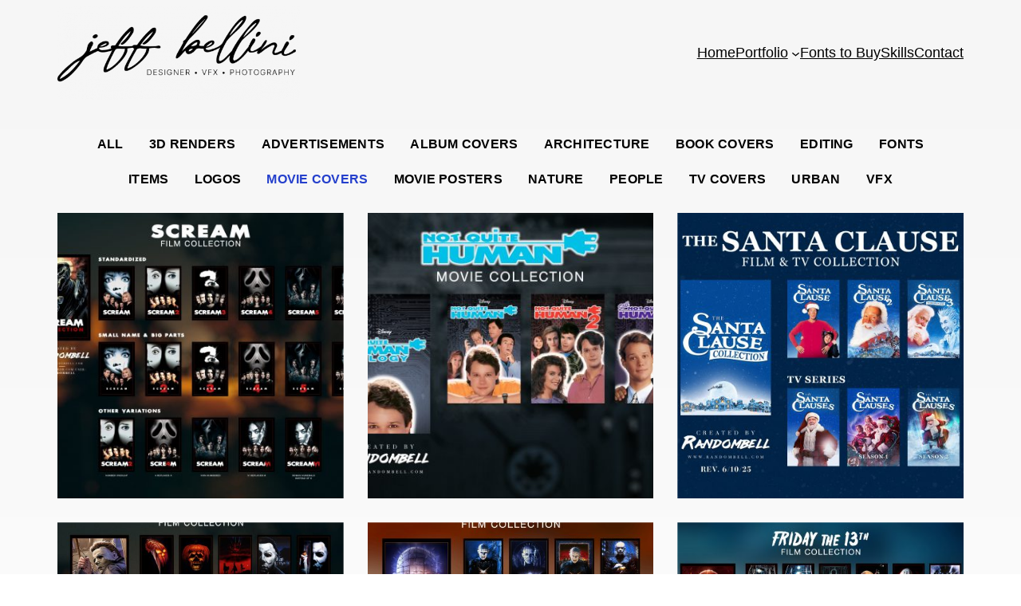

--- FILE ---
content_type: text/html; charset=UTF-8
request_url: http://randombell.com/portfolio-category/movie-covers/
body_size: 23738
content:
<!DOCTYPE html>
<html lang="en-US">
<head>
	<meta charset="UTF-8" />
	<meta name="viewport" content="width=device-width, initial-scale=1" />
<style>
#wpadminbar #wp-admin-bar-wccp_free_top_button .ab-icon:before {
	content: "\f160";
	color: #02CA02;
	top: 3px;
}
#wpadminbar #wp-admin-bar-wccp_free_top_button .ab-icon {
	transform: rotate(45deg);
}
</style>
<meta name='robots' content='max-image-preview:large' />
<title>Movie Covers &#8211; Jeff Bellini / Randombell.com</title>
<link rel='dns-prefetch' href='//www.googletagmanager.com' />
<link rel='preconnect' href='//c0.wp.com' />
<link rel="alternate" type="application/rss+xml" title="Jeff Bellini / Randombell.com &raquo; Feed" href="http://randombell.com/feed/" />
<link rel="alternate" type="application/rss+xml" title="Jeff Bellini / Randombell.com &raquo; Comments Feed" href="http://randombell.com/comments/feed/" />
<link rel="alternate" type="application/rss+xml" title="Jeff Bellini / Randombell.com &raquo; Movie Covers Portfolio Categories Feed" href="http://randombell.com/portfolio-category/movie-covers/feed/" />
<link rel="alternate" title="oEmbed (JSON)" type="application/json+oembed" href="http://randombell.com/wp-json/oembed/1.0/embed?url=http%3A%2F%2Frandombell.com%2Fportfolio%2F" />
<link rel="alternate" title="oEmbed (XML)" type="text/xml+oembed" href="http://randombell.com/wp-json/oembed/1.0/embed?url=http%3A%2F%2Frandombell.com%2Fportfolio%2F&#038;format=xml" />
<style id='wp-img-auto-sizes-contain-inline-css'>
img:is([sizes=auto i],[sizes^="auto," i]){contain-intrinsic-size:3000px 1500px}
/*# sourceURL=wp-img-auto-sizes-contain-inline-css */
</style>
<style id='wp-block-site-logo-inline-css'>
.wp-block-site-logo{box-sizing:border-box;line-height:0}.wp-block-site-logo a{display:inline-block;line-height:0}.wp-block-site-logo.is-default-size img{height:auto;width:120px}.wp-block-site-logo img{height:auto;max-width:100%}.wp-block-site-logo a,.wp-block-site-logo img{border-radius:inherit}.wp-block-site-logo.aligncenter{margin-left:auto;margin-right:auto;text-align:center}:root :where(.wp-block-site-logo.is-style-rounded){border-radius:9999px}
/*# sourceURL=http://randombell.com/wp-content/plugins/gutenberg/build/styles/block-library/site-logo/style.css */
</style>
<style id='wp-block-group-inline-css'>
.wp-block-group{box-sizing:border-box}:where(.wp-block-group.wp-block-group-is-layout-constrained){position:relative}
/*# sourceURL=http://randombell.com/wp-content/plugins/gutenberg/build/styles/block-library/group/style.css */
</style>
<style id='wp-block-group-theme-inline-css'>
:where(.wp-block-group.has-background){padding:1.25em 2.375em}
/*# sourceURL=http://randombell.com/wp-content/plugins/gutenberg/build/styles/block-library/group/theme.css */
</style>
<style id='wp-block-navigation-link-inline-css'>
.wp-block-navigation .wp-block-navigation-item__label{overflow-wrap:break-word}.wp-block-navigation .wp-block-navigation-item__description{display:none}.link-ui-tools{outline:1px solid #f0f0f0;padding:8px}.link-ui-block-inserter{padding-top:8px}.link-ui-block-inserter__back{margin-left:8px;text-transform:uppercase}
/*# sourceURL=http://randombell.com/wp-content/plugins/gutenberg/build/styles/block-library/navigation-link/style.css */
</style>
<style id='wp-block-navigation-inline-css'>
.wp-block-navigation{position:relative}.wp-block-navigation ul{margin-bottom:0;margin-left:0;margin-top:0;padding-left:0}.wp-block-navigation ul,.wp-block-navigation ul li{list-style:none;padding:0}.wp-block-navigation .wp-block-navigation-item{align-items:center;background-color:inherit;display:flex;position:relative}.wp-block-navigation .wp-block-navigation-item .wp-block-navigation__submenu-container:empty{display:none}.wp-block-navigation .wp-block-navigation-item__content{display:block;z-index:1}.wp-block-navigation .wp-block-navigation-item__content.wp-block-navigation-item__content{color:inherit}.wp-block-navigation.has-text-decoration-underline .wp-block-navigation-item__content,.wp-block-navigation.has-text-decoration-underline .wp-block-navigation-item__content:active,.wp-block-navigation.has-text-decoration-underline .wp-block-navigation-item__content:focus{text-decoration:underline}.wp-block-navigation.has-text-decoration-line-through .wp-block-navigation-item__content,.wp-block-navigation.has-text-decoration-line-through .wp-block-navigation-item__content:active,.wp-block-navigation.has-text-decoration-line-through .wp-block-navigation-item__content:focus{text-decoration:line-through}.wp-block-navigation :where(a),.wp-block-navigation :where(a:active),.wp-block-navigation :where(a:focus){text-decoration:none}.wp-block-navigation .wp-block-navigation__submenu-icon{align-self:center;background-color:inherit;border:none;color:currentColor;display:inline-block;font-size:inherit;height:.6em;line-height:0;margin-left:.25em;padding:0;width:.6em}.wp-block-navigation .wp-block-navigation__submenu-icon svg{stroke:currentColor;display:inline-block;height:inherit;margin-top:.075em;width:inherit}.wp-block-navigation{--navigation-layout-justification-setting:flex-start;--navigation-layout-direction:row;--navigation-layout-wrap:wrap;--navigation-layout-justify:flex-start;--navigation-layout-align:center}.wp-block-navigation.is-vertical{--navigation-layout-direction:column;--navigation-layout-justify:initial;--navigation-layout-align:flex-start}.wp-block-navigation.no-wrap{--navigation-layout-wrap:nowrap}.wp-block-navigation.items-justified-center{--navigation-layout-justification-setting:center;--navigation-layout-justify:center}.wp-block-navigation.items-justified-center.is-vertical{--navigation-layout-align:center}.wp-block-navigation.items-justified-right{--navigation-layout-justification-setting:flex-end;--navigation-layout-justify:flex-end}.wp-block-navigation.items-justified-right.is-vertical{--navigation-layout-align:flex-end}.wp-block-navigation.items-justified-space-between{--navigation-layout-justification-setting:space-between;--navigation-layout-justify:space-between}.wp-block-navigation .has-child .wp-block-navigation__submenu-container{align-items:normal;background-color:inherit;color:inherit;display:flex;flex-direction:column;opacity:0;position:absolute;z-index:2}@media not (prefers-reduced-motion){.wp-block-navigation .has-child .wp-block-navigation__submenu-container{transition:opacity .1s linear}}.wp-block-navigation .has-child .wp-block-navigation__submenu-container{height:0;overflow:hidden;visibility:hidden;width:0}.wp-block-navigation .has-child .wp-block-navigation__submenu-container>.wp-block-navigation-item>.wp-block-navigation-item__content{display:flex;flex-grow:1;padding:.5em 1em}.wp-block-navigation .has-child .wp-block-navigation__submenu-container>.wp-block-navigation-item>.wp-block-navigation-item__content .wp-block-navigation__submenu-icon{margin-left:auto;margin-right:0}.wp-block-navigation .has-child .wp-block-navigation__submenu-container .wp-block-navigation-item__content{margin:0}.wp-block-navigation .has-child .wp-block-navigation__submenu-container{left:-1px;top:100%}@media (min-width:782px){.wp-block-navigation .has-child .wp-block-navigation__submenu-container .wp-block-navigation__submenu-container{left:100%;top:-1px}.wp-block-navigation .has-child .wp-block-navigation__submenu-container .wp-block-navigation__submenu-container:before{background:#0000;content:"";display:block;height:100%;position:absolute;right:100%;width:.5em}.wp-block-navigation .has-child .wp-block-navigation__submenu-container .wp-block-navigation__submenu-icon{margin-right:.25em}.wp-block-navigation .has-child .wp-block-navigation__submenu-container .wp-block-navigation__submenu-icon svg{transform:rotate(-90deg)}}.wp-block-navigation .has-child .wp-block-navigation-submenu__toggle[aria-expanded=true]~.wp-block-navigation__submenu-container,.wp-block-navigation .has-child:not(.open-on-click):hover>.wp-block-navigation__submenu-container,.wp-block-navigation .has-child:not(.open-on-click):not(.open-on-hover-click):focus-within>.wp-block-navigation__submenu-container{height:auto;min-width:200px;opacity:1;overflow:visible;visibility:visible;width:auto}.wp-block-navigation.has-background .has-child .wp-block-navigation__submenu-container{left:0;top:100%}@media (min-width:782px){.wp-block-navigation.has-background .has-child .wp-block-navigation__submenu-container .wp-block-navigation__submenu-container{left:100%;top:0}}.wp-block-navigation-submenu{display:flex;position:relative}.wp-block-navigation-submenu .wp-block-navigation__submenu-icon svg{stroke:currentColor}button.wp-block-navigation-item__content{background-color:initial;border:none;color:currentColor;font-family:inherit;font-size:inherit;font-style:inherit;font-weight:inherit;letter-spacing:inherit;line-height:inherit;text-align:left;text-transform:inherit}.wp-block-navigation-submenu__toggle{cursor:pointer}.wp-block-navigation-submenu__toggle[aria-expanded=true]+.wp-block-navigation__submenu-icon>svg,.wp-block-navigation-submenu__toggle[aria-expanded=true]>svg{transform:rotate(180deg)}.wp-block-navigation-item.open-on-click .wp-block-navigation-submenu__toggle{padding-left:0;padding-right:.85em}.wp-block-navigation-item.open-on-click .wp-block-navigation-submenu__toggle+.wp-block-navigation__submenu-icon{margin-left:-.6em;pointer-events:none}.wp-block-navigation-item.open-on-click button.wp-block-navigation-item__content:not(.wp-block-navigation-submenu__toggle){padding:0}.wp-block-navigation .wp-block-page-list,.wp-block-navigation__container,.wp-block-navigation__responsive-close,.wp-block-navigation__responsive-container,.wp-block-navigation__responsive-container-content,.wp-block-navigation__responsive-dialog{gap:inherit}:where(.wp-block-navigation.has-background .wp-block-navigation-item a:not(.wp-element-button)),:where(.wp-block-navigation.has-background .wp-block-navigation-submenu a:not(.wp-element-button)){padding:.5em 1em}:where(.wp-block-navigation .wp-block-navigation__submenu-container .wp-block-navigation-item a:not(.wp-element-button)),:where(.wp-block-navigation .wp-block-navigation__submenu-container .wp-block-navigation-submenu a:not(.wp-element-button)),:where(.wp-block-navigation .wp-block-navigation__submenu-container .wp-block-navigation-submenu button.wp-block-navigation-item__content),:where(.wp-block-navigation .wp-block-navigation__submenu-container .wp-block-pages-list__item button.wp-block-navigation-item__content){padding:.5em 1em}.wp-block-navigation.items-justified-right .wp-block-navigation__container .has-child .wp-block-navigation__submenu-container,.wp-block-navigation.items-justified-right .wp-block-page-list>.has-child .wp-block-navigation__submenu-container,.wp-block-navigation.items-justified-space-between .wp-block-page-list>.has-child:last-child .wp-block-navigation__submenu-container,.wp-block-navigation.items-justified-space-between>.wp-block-navigation__container>.has-child:last-child .wp-block-navigation__submenu-container{left:auto;right:0}.wp-block-navigation.items-justified-right .wp-block-navigation__container .has-child .wp-block-navigation__submenu-container .wp-block-navigation__submenu-container,.wp-block-navigation.items-justified-right .wp-block-page-list>.has-child .wp-block-navigation__submenu-container .wp-block-navigation__submenu-container,.wp-block-navigation.items-justified-space-between .wp-block-page-list>.has-child:last-child .wp-block-navigation__submenu-container .wp-block-navigation__submenu-container,.wp-block-navigation.items-justified-space-between>.wp-block-navigation__container>.has-child:last-child .wp-block-navigation__submenu-container .wp-block-navigation__submenu-container{left:-1px;right:-1px}@media (min-width:782px){.wp-block-navigation.items-justified-right .wp-block-navigation__container .has-child .wp-block-navigation__submenu-container .wp-block-navigation__submenu-container,.wp-block-navigation.items-justified-right .wp-block-page-list>.has-child .wp-block-navigation__submenu-container .wp-block-navigation__submenu-container,.wp-block-navigation.items-justified-space-between .wp-block-page-list>.has-child:last-child .wp-block-navigation__submenu-container .wp-block-navigation__submenu-container,.wp-block-navigation.items-justified-space-between>.wp-block-navigation__container>.has-child:last-child .wp-block-navigation__submenu-container .wp-block-navigation__submenu-container{left:auto;right:100%}}.wp-block-navigation:not(.has-background) .wp-block-navigation__submenu-container{background-color:#fff;border:1px solid #00000026}.wp-block-navigation.has-background .wp-block-navigation__submenu-container{background-color:inherit}.wp-block-navigation:not(.has-text-color) .wp-block-navigation__submenu-container{color:#000}.wp-block-navigation__container{align-items:var(--navigation-layout-align,initial);display:flex;flex-direction:var(--navigation-layout-direction,initial);flex-wrap:var(--navigation-layout-wrap,wrap);justify-content:var(--navigation-layout-justify,initial);list-style:none;margin:0;padding-left:0}.wp-block-navigation__container .is-responsive{display:none}.wp-block-navigation__container:only-child,.wp-block-page-list:only-child{flex-grow:1}@keyframes overlay-menu__fade-in-animation{0%{opacity:0;transform:translateY(.5em)}to{opacity:1;transform:translateY(0)}}.wp-block-navigation__responsive-container{bottom:0;display:none;left:0;position:fixed;right:0;top:0}.wp-block-navigation__responsive-container :where(.wp-block-navigation-item a){color:inherit}.wp-block-navigation__responsive-container .wp-block-navigation__responsive-container-content{align-items:var(--navigation-layout-align,initial);display:flex;flex-direction:var(--navigation-layout-direction,initial);flex-wrap:var(--navigation-layout-wrap,wrap);justify-content:var(--navigation-layout-justify,initial)}.wp-block-navigation__responsive-container:not(.is-menu-open.is-menu-open){background-color:inherit!important;color:inherit!important}.wp-block-navigation__responsive-container.is-menu-open{background-color:inherit;display:flex;flex-direction:column}@media not (prefers-reduced-motion){.wp-block-navigation__responsive-container.is-menu-open{animation:overlay-menu__fade-in-animation .1s ease-out;animation-fill-mode:forwards}}.wp-block-navigation__responsive-container.is-menu-open{overflow:auto;padding:clamp(1rem,var(--wp--style--root--padding-top),20rem) clamp(1rem,var(--wp--style--root--padding-right),20rem) clamp(1rem,var(--wp--style--root--padding-bottom),20rem) clamp(1rem,var(--wp--style--root--padding-left),20rem);z-index:100000}.wp-block-navigation__responsive-container.is-menu-open .wp-block-navigation__responsive-container-content{align-items:var(--navigation-layout-justification-setting,inherit);display:flex;flex-direction:column;flex-wrap:nowrap;overflow:visible;padding-top:calc(2rem + 24px)}.wp-block-navigation__responsive-container.is-menu-open .wp-block-navigation__responsive-container-content,.wp-block-navigation__responsive-container.is-menu-open .wp-block-navigation__responsive-container-content .wp-block-navigation__container,.wp-block-navigation__responsive-container.is-menu-open .wp-block-navigation__responsive-container-content .wp-block-page-list{justify-content:flex-start}.wp-block-navigation__responsive-container.is-menu-open .wp-block-navigation__responsive-container-content .wp-block-navigation__submenu-icon{display:none}.wp-block-navigation__responsive-container.is-menu-open .wp-block-navigation__responsive-container-content .has-child .wp-block-navigation__submenu-container{border:none;height:auto;min-width:200px;opacity:1;overflow:initial;padding-left:2rem;padding-right:2rem;position:static;visibility:visible;width:auto}.wp-block-navigation__responsive-container.is-menu-open .wp-block-navigation__responsive-container-content .wp-block-navigation__container,.wp-block-navigation__responsive-container.is-menu-open .wp-block-navigation__responsive-container-content .wp-block-navigation__submenu-container{gap:inherit}.wp-block-navigation__responsive-container.is-menu-open .wp-block-navigation__responsive-container-content .wp-block-navigation__submenu-container{padding-top:var(--wp--style--block-gap,2em)}.wp-block-navigation__responsive-container.is-menu-open .wp-block-navigation__responsive-container-content .wp-block-navigation-item__content{padding:0}.wp-block-navigation__responsive-container.is-menu-open .wp-block-navigation__responsive-container-content .wp-block-navigation-item,.wp-block-navigation__responsive-container.is-menu-open .wp-block-navigation__responsive-container-content .wp-block-navigation__container,.wp-block-navigation__responsive-container.is-menu-open .wp-block-navigation__responsive-container-content .wp-block-page-list{align-items:var(--navigation-layout-justification-setting,initial);display:flex;flex-direction:column}.wp-block-navigation__responsive-container.is-menu-open .wp-block-navigation-item,.wp-block-navigation__responsive-container.is-menu-open .wp-block-navigation-item .wp-block-navigation__submenu-container,.wp-block-navigation__responsive-container.is-menu-open .wp-block-navigation__container,.wp-block-navigation__responsive-container.is-menu-open .wp-block-page-list{background:#0000!important;color:inherit!important}.wp-block-navigation__responsive-container.is-menu-open .wp-block-navigation__submenu-container.wp-block-navigation__submenu-container.wp-block-navigation__submenu-container.wp-block-navigation__submenu-container{left:auto;right:auto}@media (min-width:600px){.wp-block-navigation__responsive-container:not(.hidden-by-default):not(.is-menu-open){background-color:inherit;display:block;position:relative;width:100%;z-index:auto}.wp-block-navigation__responsive-container:not(.hidden-by-default):not(.is-menu-open) .wp-block-navigation__responsive-container-close{display:none}.wp-block-navigation__responsive-container.is-menu-open .wp-block-navigation__submenu-container.wp-block-navigation__submenu-container.wp-block-navigation__submenu-container.wp-block-navigation__submenu-container{left:0}}.wp-block-navigation:not(.has-background) .wp-block-navigation__responsive-container.is-menu-open{background-color:#fff}.wp-block-navigation:not(.has-text-color) .wp-block-navigation__responsive-container.is-menu-open{color:#000}.wp-block-navigation__toggle_button_label{font-size:1rem;font-weight:700}.wp-block-navigation__responsive-container-close,.wp-block-navigation__responsive-container-open{background:#0000;border:none;color:currentColor;cursor:pointer;margin:0;padding:0;text-transform:inherit;vertical-align:middle}.wp-block-navigation__responsive-container-close svg,.wp-block-navigation__responsive-container-open svg{fill:currentColor;display:block;height:24px;pointer-events:none;width:24px}.wp-block-navigation__responsive-container-open{display:flex}.wp-block-navigation__responsive-container-open.wp-block-navigation__responsive-container-open.wp-block-navigation__responsive-container-open{font-family:inherit;font-size:inherit;font-weight:inherit}@media (min-width:600px){.wp-block-navigation__responsive-container-open:not(.always-shown){display:none}}.wp-block-navigation__responsive-container-close{position:absolute;right:0;top:0;z-index:2}.wp-block-navigation__responsive-container-close.wp-block-navigation__responsive-container-close.wp-block-navigation__responsive-container-close{font-family:inherit;font-size:inherit;font-weight:inherit}.wp-block-navigation__responsive-close{width:100%}.has-modal-open .wp-block-navigation__responsive-close{margin-left:auto;margin-right:auto;max-width:var(--wp--style--global--wide-size,100%)}.wp-block-navigation__responsive-close:focus{outline:none}.is-menu-open .wp-block-navigation__responsive-close,.is-menu-open .wp-block-navigation__responsive-container-content,.is-menu-open .wp-block-navigation__responsive-dialog{box-sizing:border-box}.wp-block-navigation__responsive-dialog{position:relative}.has-modal-open .admin-bar .is-menu-open .wp-block-navigation__responsive-dialog{margin-top:46px}@media (min-width:782px){.has-modal-open .admin-bar .is-menu-open .wp-block-navigation__responsive-dialog{margin-top:32px}}html.has-modal-open{overflow:hidden}
/*# sourceURL=http://randombell.com/wp-content/plugins/gutenberg/build/styles/block-library/navigation/style.css */
</style>
<style id='wp-block-template-part-theme-inline-css'>
:root :where(.wp-block-template-part.has-background){margin-bottom:0;margin-top:0;padding:1.25em 2.375em}
/*# sourceURL=http://randombell.com/wp-content/plugins/gutenberg/build/styles/block-library/template-part/theme.css */
</style>
<style id='wp-block-spacer-inline-css'>
.wp-block-spacer{clear:both}
/*# sourceURL=http://randombell.com/wp-content/plugins/gutenberg/build/styles/block-library/spacer/style.css */
</style>
<style id='vp-dynamic-styles-63c000cc-inline-css'>
.vp-id-63c000cc .vp-portfolio__items {
  --vp-items__gap: 30px;
}

/*# sourceURL=vp-dynamic-styles-63c000cc-inline-css */
</style>
<style id='wp-block-post-content-inline-css'>
.wp-block-post-content{display:flow-root}
/*# sourceURL=http://randombell.com/wp-content/plugins/gutenberg/build/styles/block-library/post-content/style.css */
</style>
<style id='wp-block-paragraph-inline-css'>
.is-small-text{font-size:.875em}.is-regular-text{font-size:1em}.is-large-text{font-size:2.25em}.is-larger-text{font-size:3em}.has-drop-cap:not(:focus):first-letter{float:left;font-size:8.4em;font-style:normal;font-weight:100;line-height:.68;margin:.05em .1em 0 0;text-transform:uppercase}body.rtl .has-drop-cap:not(:focus):first-letter{float:none;margin-left:.1em}p.has-drop-cap.has-background{overflow:hidden}:root :where(p.has-background){padding:1.25em 2.375em}:where(p.has-text-color:not(.has-link-color)) a{color:inherit}p.has-text-align-left[style*="writing-mode:vertical-lr"],p.has-text-align-right[style*="writing-mode:vertical-rl"]{rotate:180deg}
/*# sourceURL=http://randombell.com/wp-content/plugins/gutenberg/build/styles/block-library/paragraph/style.css */
</style>
<link rel='stylesheet' id='visual-portfolio-css' href='http://randombell.com/wp-content/plugins/visual-portfolio/build/assets/css/main.css?ver=1762824333' media='all' />
<link rel='stylesheet' id='visual-portfolio-layout-tiles-css' href='http://randombell.com/wp-content/plugins/visual-portfolio/build/assets/css/layout-tiles.css?ver=1762824333' media='all' />
<link rel='stylesheet' id='simplebar-css' href='http://randombell.com/wp-content/plugins/visual-portfolio/assets/vendor/simplebar/dist/simplebar.min.css?ver=5.3.0' media='all' />
<link rel='stylesheet' id='visual-portfolio-custom-scrollbar-css' href='http://randombell.com/wp-content/plugins/visual-portfolio/build/assets/css/custom-scrollbar.css?ver=1762824333' media='all' />
<link rel='stylesheet' id='visual-portfolio-lazyload-css' href='http://randombell.com/wp-content/plugins/visual-portfolio/build/assets/css/lazyload.css?ver=1762824333' media='all' />
<link rel='stylesheet' id='visual-portfolio-pagination-minimal-css' href='http://randombell.com/wp-content/plugins/visual-portfolio/templates/items-list/pagination/minimal/style.css?ver=1762824333' media='all' />
<link rel='stylesheet' id='visual-portfolio-filter-minimal-css' href='http://randombell.com/wp-content/plugins/visual-portfolio/templates/items-list/filter/minimal/style.css?ver=1762824333' media='all' />
<link rel='stylesheet' id='visual-portfolio-errors-default-css' href='http://randombell.com/wp-content/plugins/visual-portfolio/templates/errors/style.css?ver=1762824333' media='all' />
<link rel='stylesheet' id='visual-portfolio-items-style-fade-css' href='http://randombell.com/wp-content/plugins/visual-portfolio/templates/items-list/items-style/fade/style.css?ver=1762824333' media='all' />
<link rel='stylesheet' id='visual-portfolio-notices-default-css' href='http://randombell.com/wp-content/plugins/visual-portfolio/templates/notices/style.css?ver=1762824333' media='all' />
<style id='wp-emoji-styles-inline-css'>

	img.wp-smiley, img.emoji {
		display: inline !important;
		border: none !important;
		box-shadow: none !important;
		height: 1em !important;
		width: 1em !important;
		margin: 0 0.07em !important;
		vertical-align: -0.1em !important;
		background: none !important;
		padding: 0 !important;
	}
/*# sourceURL=wp-emoji-styles-inline-css */
</style>
<style id='wp-block-library-inline-css'>
:root{--wp-block-synced-color:#7a00df;--wp-block-synced-color--rgb:122,0,223;--wp-bound-block-color:var(--wp-block-synced-color);--wp-editor-canvas-background:#ddd;--wp-admin-theme-color:#007cba;--wp-admin-theme-color--rgb:0,124,186;--wp-admin-theme-color-darker-10:#006ba1;--wp-admin-theme-color-darker-10--rgb:0,107,160.5;--wp-admin-theme-color-darker-20:#005a87;--wp-admin-theme-color-darker-20--rgb:0,90,135;--wp-admin-border-width-focus:2px}@media (min-resolution:192dpi){:root{--wp-admin-border-width-focus:1.5px}}.wp-element-button{cursor:pointer}:root .has-very-light-gray-background-color{background-color:#eee}:root .has-very-dark-gray-background-color{background-color:#313131}:root .has-very-light-gray-color{color:#eee}:root .has-very-dark-gray-color{color:#313131}:root .has-vivid-green-cyan-to-vivid-cyan-blue-gradient-background{background:linear-gradient(135deg,#00d084,#0693e3)}:root .has-purple-crush-gradient-background{background:linear-gradient(135deg,#34e2e4,#4721fb 50%,#ab1dfe)}:root .has-hazy-dawn-gradient-background{background:linear-gradient(135deg,#faaca8,#dad0ec)}:root .has-subdued-olive-gradient-background{background:linear-gradient(135deg,#fafae1,#67a671)}:root .has-atomic-cream-gradient-background{background:linear-gradient(135deg,#fdd79a,#004a59)}:root .has-nightshade-gradient-background{background:linear-gradient(135deg,#330968,#31cdcf)}:root .has-midnight-gradient-background{background:linear-gradient(135deg,#020381,#2874fc)}:root{--wp--preset--font-size--normal:16px;--wp--preset--font-size--huge:42px}.has-regular-font-size{font-size:1em}.has-larger-font-size{font-size:2.625em}.has-normal-font-size{font-size:var(--wp--preset--font-size--normal)}.has-huge-font-size{font-size:var(--wp--preset--font-size--huge)}:root .has-text-align-center{text-align:center}:root .has-text-align-left{text-align:left}:root .has-text-align-right{text-align:right}.has-fit-text{white-space:nowrap!important}#end-resizable-editor-section{display:none}.aligncenter{clear:both}.items-justified-left{justify-content:flex-start}.items-justified-center{justify-content:center}.items-justified-right{justify-content:flex-end}.items-justified-space-between{justify-content:space-between}.screen-reader-text{word-wrap:normal!important;border:0;clip-path:inset(50%);height:1px;margin:-1px;overflow:hidden;padding:0;position:absolute;width:1px}.screen-reader-text:focus{background-color:#ddd;clip-path:none;color:#444;display:block;font-size:1em;height:auto;left:5px;line-height:normal;padding:15px 23px 14px;text-decoration:none;top:5px;width:auto;z-index:100000}html :where(.has-border-color){border-style:solid}html :where([style*=border-top-color]){border-top-style:solid}html :where([style*=border-right-color]){border-right-style:solid}html :where([style*=border-bottom-color]){border-bottom-style:solid}html :where([style*=border-left-color]){border-left-style:solid}html :where([style*=border-width]){border-style:solid}html :where([style*=border-top-width]){border-top-style:solid}html :where([style*=border-right-width]){border-right-style:solid}html :where([style*=border-bottom-width]){border-bottom-style:solid}html :where([style*=border-left-width]){border-left-style:solid}html :where(img[class*=wp-image-]){height:auto;max-width:100%}:where(figure){margin:0 0 1em}html :where(.is-position-sticky){--wp-admin--admin-bar--position-offset:var(--wp-admin--admin-bar--height,0px)}@media screen and (max-width:600px){html :where(.is-position-sticky){--wp-admin--admin-bar--position-offset:0px}}
/*# sourceURL=http://randombell.com/wp-content/plugins/gutenberg/build/styles/block-library/common.css */
</style>
<style id='wp-block-template-skip-link-inline-css'>

		.skip-link.screen-reader-text {
			border: 0;
			clip-path: inset(50%);
			height: 1px;
			margin: -1px;
			overflow: hidden;
			padding: 0;
			position: absolute !important;
			width: 1px;
			word-wrap: normal !important;
		}

		.skip-link.screen-reader-text:focus {
			background-color: #eee;
			clip-path: none;
			color: #444;
			display: block;
			font-size: 1em;
			height: auto;
			left: 5px;
			line-height: normal;
			padding: 15px 23px 14px;
			text-decoration: none;
			top: 5px;
			width: auto;
			z-index: 100000;
		}
/*# sourceURL=wp-block-template-skip-link-inline-css */
</style>
<style id='global-styles-inline-css'>
:root{--wp--preset--aspect-ratio--square: 1;--wp--preset--aspect-ratio--4-3: 4/3;--wp--preset--aspect-ratio--3-4: 3/4;--wp--preset--aspect-ratio--3-2: 3/2;--wp--preset--aspect-ratio--2-3: 2/3;--wp--preset--aspect-ratio--16-9: 16/9;--wp--preset--aspect-ratio--9-16: 9/16;--wp--preset--color--black: #000000;--wp--preset--color--cyan-bluish-gray: #abb8c3;--wp--preset--color--white: #ffffff;--wp--preset--color--pale-pink: #f78da7;--wp--preset--color--vivid-red: #cf2e2e;--wp--preset--color--luminous-vivid-orange: #ff6900;--wp--preset--color--luminous-vivid-amber: #fcb900;--wp--preset--color--light-green-cyan: #7bdcb5;--wp--preset--color--vivid-green-cyan: #00d084;--wp--preset--color--pale-cyan-blue: #8ed1fc;--wp--preset--color--vivid-cyan-blue: #0693e3;--wp--preset--color--vivid-purple: #9b51e0;--wp--preset--color--foreground: #000000;--wp--preset--color--background: #ffffff;--wp--preset--color--primary: #1a4548;--wp--preset--color--secondary: #ffe2c7;--wp--preset--color--tertiary: #F6F6F6;--wp--preset--gradient--vivid-cyan-blue-to-vivid-purple: linear-gradient(135deg,rgb(6,147,227) 0%,rgb(155,81,224) 100%);--wp--preset--gradient--light-green-cyan-to-vivid-green-cyan: linear-gradient(135deg,rgb(122,220,180) 0%,rgb(0,208,130) 100%);--wp--preset--gradient--luminous-vivid-amber-to-luminous-vivid-orange: linear-gradient(135deg,rgb(252,185,0) 0%,rgb(255,105,0) 100%);--wp--preset--gradient--luminous-vivid-orange-to-vivid-red: linear-gradient(135deg,rgb(255,105,0) 0%,rgb(207,46,46) 100%);--wp--preset--gradient--very-light-gray-to-cyan-bluish-gray: linear-gradient(135deg,rgb(238,238,238) 0%,rgb(169,184,195) 100%);--wp--preset--gradient--cool-to-warm-spectrum: linear-gradient(135deg,rgb(74,234,220) 0%,rgb(151,120,209) 20%,rgb(207,42,186) 40%,rgb(238,44,130) 60%,rgb(251,105,98) 80%,rgb(254,248,76) 100%);--wp--preset--gradient--blush-light-purple: linear-gradient(135deg,rgb(255,206,236) 0%,rgb(152,150,240) 100%);--wp--preset--gradient--blush-bordeaux: linear-gradient(135deg,rgb(254,205,165) 0%,rgb(254,45,45) 50%,rgb(107,0,62) 100%);--wp--preset--gradient--luminous-dusk: linear-gradient(135deg,rgb(255,203,112) 0%,rgb(199,81,192) 50%,rgb(65,88,208) 100%);--wp--preset--gradient--pale-ocean: linear-gradient(135deg,rgb(255,245,203) 0%,rgb(182,227,212) 50%,rgb(51,167,181) 100%);--wp--preset--gradient--electric-grass: linear-gradient(135deg,rgb(202,248,128) 0%,rgb(113,206,126) 100%);--wp--preset--gradient--midnight: linear-gradient(135deg,rgb(2,3,129) 0%,rgb(40,116,252) 100%);--wp--preset--gradient--vertical-secondary-to-tertiary: linear-gradient(to bottom,var(--wp--preset--color--secondary) 0%,var(--wp--preset--color--tertiary) 100%);--wp--preset--gradient--vertical-secondary-to-background: linear-gradient(to bottom,var(--wp--preset--color--secondary) 0%,var(--wp--preset--color--background) 100%);--wp--preset--gradient--vertical-tertiary-to-background: linear-gradient(to bottom,var(--wp--preset--color--tertiary) 0%,var(--wp--preset--color--background) 100%);--wp--preset--gradient--diagonal-primary-to-foreground: linear-gradient(to bottom right,var(--wp--preset--color--primary) 0%,var(--wp--preset--color--foreground) 100%);--wp--preset--gradient--diagonal-secondary-to-background: linear-gradient(to bottom right,var(--wp--preset--color--secondary) 50%,var(--wp--preset--color--background) 50%);--wp--preset--gradient--diagonal-background-to-secondary: linear-gradient(to bottom right,var(--wp--preset--color--background) 50%,var(--wp--preset--color--secondary) 50%);--wp--preset--gradient--diagonal-tertiary-to-background: linear-gradient(to bottom right,var(--wp--preset--color--tertiary) 50%,var(--wp--preset--color--background) 50%);--wp--preset--gradient--diagonal-background-to-tertiary: linear-gradient(to bottom right,var(--wp--preset--color--background) 50%,var(--wp--preset--color--tertiary) 50%);--wp--preset--font-size--small: 1rem;--wp--preset--font-size--medium: 1.125rem;--wp--preset--font-size--large: 1.75rem;--wp--preset--font-size--x-large: clamp(1.75rem, 3vw, 2.25rem);--wp--preset--font-family--system-font: -apple-system,BlinkMacSystemFont,"Segoe UI",Roboto,Oxygen-Sans,Ubuntu,Cantarell,"Helvetica Neue",sans-serif;--wp--preset--font-family--source-serif-pro: "Source Serif Pro", serif;--wp--preset--spacing--20: 0.44rem;--wp--preset--spacing--30: 0.67rem;--wp--preset--spacing--40: 1rem;--wp--preset--spacing--50: 1.5rem;--wp--preset--spacing--60: 2.25rem;--wp--preset--spacing--70: 3.38rem;--wp--preset--spacing--80: 5.06rem;--wp--preset--shadow--natural: 6px 6px 9px rgba(0, 0, 0, 0.2);--wp--preset--shadow--deep: 12px 12px 50px rgba(0, 0, 0, 0.4);--wp--preset--shadow--sharp: 6px 6px 0px rgba(0, 0, 0, 0.2);--wp--preset--shadow--outlined: 6px 6px 0px -3px rgb(255, 255, 255), 6px 6px rgb(0, 0, 0);--wp--preset--shadow--crisp: 6px 6px 0px rgb(0, 0, 0);--wp--custom--spacing--small: max(1.25rem, 5vw);--wp--custom--spacing--medium: clamp(2rem, 8vw, calc(4 * var(--wp--style--block-gap)));--wp--custom--spacing--large: clamp(4rem, 10vw, 8rem);--wp--custom--spacing--outer: var(--wp--custom--spacing--small, 1.25rem);--wp--custom--typography--font-size--huge: clamp(2.25rem, 4vw, 2.75rem);--wp--custom--typography--font-size--gigantic: clamp(2.75rem, 6vw, 3.25rem);--wp--custom--typography--font-size--colossal: clamp(3.25rem, 8vw, 6.25rem);--wp--custom--typography--line-height--tiny: 1.15;--wp--custom--typography--line-height--small: 1.2;--wp--custom--typography--line-height--medium: 1.4;--wp--custom--typography--line-height--normal: 1.6;}:root { --wp--style--global--content-size: 650px;--wp--style--global--wide-size: 1000px; }:where(body) { margin: 0; }.wp-site-blocks > .alignleft { float: left; margin-right: 2em; }.wp-site-blocks > .alignright { float: right; margin-left: 2em; }.wp-site-blocks > .aligncenter { justify-content: center; margin-left: auto; margin-right: auto; }:where(.wp-site-blocks) > * { margin-block-start: 1.5rem; margin-block-end: 0; }:where(.wp-site-blocks) > :first-child { margin-block-start: 0; }:where(.wp-site-blocks) > :last-child { margin-block-end: 0; }:root { --wp--style--block-gap: 1.5rem; }:root :where(.is-layout-flow) > :first-child{margin-block-start: 0;}:root :where(.is-layout-flow) > :last-child{margin-block-end: 0;}:root :where(.is-layout-flow) > *{margin-block-start: 1.5rem;margin-block-end: 0;}:root :where(.is-layout-constrained) > :first-child{margin-block-start: 0;}:root :where(.is-layout-constrained) > :last-child{margin-block-end: 0;}:root :where(.is-layout-constrained) > *{margin-block-start: 1.5rem;margin-block-end: 0;}:root :where(.is-layout-flex){gap: 1.5rem;}:root :where(.is-layout-grid){gap: 1.5rem;}.is-layout-flow > .alignleft{float: left;margin-inline-start: 0;margin-inline-end: 2em;}.is-layout-flow > .alignright{float: right;margin-inline-start: 2em;margin-inline-end: 0;}.is-layout-flow > .aligncenter{margin-left: auto !important;margin-right: auto !important;}.is-layout-constrained > .alignleft{float: left;margin-inline-start: 0;margin-inline-end: 2em;}.is-layout-constrained > .alignright{float: right;margin-inline-start: 2em;margin-inline-end: 0;}.is-layout-constrained > .aligncenter{margin-left: auto !important;margin-right: auto !important;}.is-layout-constrained > :where(:not(.alignleft):not(.alignright):not(.alignfull)){max-width: var(--wp--style--global--content-size);margin-left: auto !important;margin-right: auto !important;}.is-layout-constrained > .alignwide{max-width: var(--wp--style--global--wide-size);}body .is-layout-flex{display: flex;}.is-layout-flex{flex-wrap: wrap;align-items: center;}.is-layout-flex > :is(*, div){margin: 0;}body .is-layout-grid{display: grid;}.is-layout-grid > :is(*, div){margin: 0;}html{min-height: calc(100% - var(--wp-admin--admin-bar--height, 0px));}body{background: var(--wp--preset--gradient--vertical-tertiary-to-background);background-color: var(--wp--preset--color--background);color: var(--wp--preset--color--foreground);font-family: var(--wp--preset--font-family--system-font);font-size: var(--wp--preset--font-size--medium);font-style: normal;font-weight: 300;line-height: 1.5;padding-top: 0px;padding-right: 0px;padding-bottom: 0px;padding-left: 0px;}a:where(:not(.wp-element-button)){color: var(--wp--preset--color--luminous-vivid-amber);font-family: -apple-system,BlinkMacSystemFont,"Segoe UI",Roboto,Oxygen-Sans,Ubuntu,Cantarell,"Helvetica Neue",sans-serif;text-decoration: underline;}h1{font-family: var(--wp--preset--font-family--source-serif-pro);font-size: var(--wp--custom--typography--font-size--colossal);font-weight: 300;line-height: var(--wp--custom--typography--line-height--tiny);}h2{font-family: var(--wp--preset--font-family--source-serif-pro);font-size: var(--wp--custom--typography--font-size--gigantic);font-weight: 300;line-height: var(--wp--custom--typography--line-height--small);}h3{font-family: var(--wp--preset--font-family--source-serif-pro);font-size: var(--wp--custom--typography--font-size--huge);font-weight: 300;line-height: var(--wp--custom--typography--line-height--tiny);}h4{font-family: var(--wp--preset--font-family--source-serif-pro);font-size: var(--wp--preset--font-size--x-large);font-weight: 300;line-height: var(--wp--custom--typography--line-height--tiny);}h5{font-family: var(--wp--preset--font-family--system-font);font-size: var(--wp--preset--font-size--medium);font-weight: 700;line-height: var(--wp--custom--typography--line-height--normal);text-transform: uppercase;}h6{font-family: var(--wp--preset--font-family--system-font);font-size: var(--wp--preset--font-size--medium);font-weight: 400;line-height: var(--wp--custom--typography--line-height--normal);text-transform: uppercase;}:root :where(.wp-element-button, .wp-block-button__link){background-color: #32373c;border-width: 0;color: #fff;font-family: inherit;font-size: inherit;font-style: inherit;font-weight: inherit;letter-spacing: inherit;line-height: inherit;padding-top: calc(0.667em + 2px);padding-right: calc(1.333em + 2px);padding-bottom: calc(0.667em + 2px);padding-left: calc(1.333em + 2px);text-decoration: none;text-transform: inherit;}.has-black-color{color: var(--wp--preset--color--black) !important;}.has-cyan-bluish-gray-color{color: var(--wp--preset--color--cyan-bluish-gray) !important;}.has-white-color{color: var(--wp--preset--color--white) !important;}.has-pale-pink-color{color: var(--wp--preset--color--pale-pink) !important;}.has-vivid-red-color{color: var(--wp--preset--color--vivid-red) !important;}.has-luminous-vivid-orange-color{color: var(--wp--preset--color--luminous-vivid-orange) !important;}.has-luminous-vivid-amber-color{color: var(--wp--preset--color--luminous-vivid-amber) !important;}.has-light-green-cyan-color{color: var(--wp--preset--color--light-green-cyan) !important;}.has-vivid-green-cyan-color{color: var(--wp--preset--color--vivid-green-cyan) !important;}.has-pale-cyan-blue-color{color: var(--wp--preset--color--pale-cyan-blue) !important;}.has-vivid-cyan-blue-color{color: var(--wp--preset--color--vivid-cyan-blue) !important;}.has-vivid-purple-color{color: var(--wp--preset--color--vivid-purple) !important;}.has-foreground-color{color: var(--wp--preset--color--foreground) !important;}.has-background-color{color: var(--wp--preset--color--background) !important;}.has-primary-color{color: var(--wp--preset--color--primary) !important;}.has-secondary-color{color: var(--wp--preset--color--secondary) !important;}.has-tertiary-color{color: var(--wp--preset--color--tertiary) !important;}.has-black-background-color{background-color: var(--wp--preset--color--black) !important;}.has-cyan-bluish-gray-background-color{background-color: var(--wp--preset--color--cyan-bluish-gray) !important;}.has-white-background-color{background-color: var(--wp--preset--color--white) !important;}.has-pale-pink-background-color{background-color: var(--wp--preset--color--pale-pink) !important;}.has-vivid-red-background-color{background-color: var(--wp--preset--color--vivid-red) !important;}.has-luminous-vivid-orange-background-color{background-color: var(--wp--preset--color--luminous-vivid-orange) !important;}.has-luminous-vivid-amber-background-color{background-color: var(--wp--preset--color--luminous-vivid-amber) !important;}.has-light-green-cyan-background-color{background-color: var(--wp--preset--color--light-green-cyan) !important;}.has-vivid-green-cyan-background-color{background-color: var(--wp--preset--color--vivid-green-cyan) !important;}.has-pale-cyan-blue-background-color{background-color: var(--wp--preset--color--pale-cyan-blue) !important;}.has-vivid-cyan-blue-background-color{background-color: var(--wp--preset--color--vivid-cyan-blue) !important;}.has-vivid-purple-background-color{background-color: var(--wp--preset--color--vivid-purple) !important;}.has-foreground-background-color{background-color: var(--wp--preset--color--foreground) !important;}.has-background-background-color{background-color: var(--wp--preset--color--background) !important;}.has-primary-background-color{background-color: var(--wp--preset--color--primary) !important;}.has-secondary-background-color{background-color: var(--wp--preset--color--secondary) !important;}.has-tertiary-background-color{background-color: var(--wp--preset--color--tertiary) !important;}.has-black-border-color{border-color: var(--wp--preset--color--black) !important;}.has-cyan-bluish-gray-border-color{border-color: var(--wp--preset--color--cyan-bluish-gray) !important;}.has-white-border-color{border-color: var(--wp--preset--color--white) !important;}.has-pale-pink-border-color{border-color: var(--wp--preset--color--pale-pink) !important;}.has-vivid-red-border-color{border-color: var(--wp--preset--color--vivid-red) !important;}.has-luminous-vivid-orange-border-color{border-color: var(--wp--preset--color--luminous-vivid-orange) !important;}.has-luminous-vivid-amber-border-color{border-color: var(--wp--preset--color--luminous-vivid-amber) !important;}.has-light-green-cyan-border-color{border-color: var(--wp--preset--color--light-green-cyan) !important;}.has-vivid-green-cyan-border-color{border-color: var(--wp--preset--color--vivid-green-cyan) !important;}.has-pale-cyan-blue-border-color{border-color: var(--wp--preset--color--pale-cyan-blue) !important;}.has-vivid-cyan-blue-border-color{border-color: var(--wp--preset--color--vivid-cyan-blue) !important;}.has-vivid-purple-border-color{border-color: var(--wp--preset--color--vivid-purple) !important;}.has-foreground-border-color{border-color: var(--wp--preset--color--foreground) !important;}.has-background-border-color{border-color: var(--wp--preset--color--background) !important;}.has-primary-border-color{border-color: var(--wp--preset--color--primary) !important;}.has-secondary-border-color{border-color: var(--wp--preset--color--secondary) !important;}.has-tertiary-border-color{border-color: var(--wp--preset--color--tertiary) !important;}.has-vivid-cyan-blue-to-vivid-purple-gradient-background{background: var(--wp--preset--gradient--vivid-cyan-blue-to-vivid-purple) !important;}.has-light-green-cyan-to-vivid-green-cyan-gradient-background{background: var(--wp--preset--gradient--light-green-cyan-to-vivid-green-cyan) !important;}.has-luminous-vivid-amber-to-luminous-vivid-orange-gradient-background{background: var(--wp--preset--gradient--luminous-vivid-amber-to-luminous-vivid-orange) !important;}.has-luminous-vivid-orange-to-vivid-red-gradient-background{background: var(--wp--preset--gradient--luminous-vivid-orange-to-vivid-red) !important;}.has-very-light-gray-to-cyan-bluish-gray-gradient-background{background: var(--wp--preset--gradient--very-light-gray-to-cyan-bluish-gray) !important;}.has-cool-to-warm-spectrum-gradient-background{background: var(--wp--preset--gradient--cool-to-warm-spectrum) !important;}.has-blush-light-purple-gradient-background{background: var(--wp--preset--gradient--blush-light-purple) !important;}.has-blush-bordeaux-gradient-background{background: var(--wp--preset--gradient--blush-bordeaux) !important;}.has-luminous-dusk-gradient-background{background: var(--wp--preset--gradient--luminous-dusk) !important;}.has-pale-ocean-gradient-background{background: var(--wp--preset--gradient--pale-ocean) !important;}.has-electric-grass-gradient-background{background: var(--wp--preset--gradient--electric-grass) !important;}.has-midnight-gradient-background{background: var(--wp--preset--gradient--midnight) !important;}.has-vertical-secondary-to-tertiary-gradient-background{background: var(--wp--preset--gradient--vertical-secondary-to-tertiary) !important;}.has-vertical-secondary-to-background-gradient-background{background: var(--wp--preset--gradient--vertical-secondary-to-background) !important;}.has-vertical-tertiary-to-background-gradient-background{background: var(--wp--preset--gradient--vertical-tertiary-to-background) !important;}.has-diagonal-primary-to-foreground-gradient-background{background: var(--wp--preset--gradient--diagonal-primary-to-foreground) !important;}.has-diagonal-secondary-to-background-gradient-background{background: var(--wp--preset--gradient--diagonal-secondary-to-background) !important;}.has-diagonal-background-to-secondary-gradient-background{background: var(--wp--preset--gradient--diagonal-background-to-secondary) !important;}.has-diagonal-tertiary-to-background-gradient-background{background: var(--wp--preset--gradient--diagonal-tertiary-to-background) !important;}.has-diagonal-background-to-tertiary-gradient-background{background: var(--wp--preset--gradient--diagonal-background-to-tertiary) !important;}.has-small-font-size{font-size: var(--wp--preset--font-size--small) !important;}.has-medium-font-size{font-size: var(--wp--preset--font-size--medium) !important;}.has-large-font-size{font-size: var(--wp--preset--font-size--large) !important;}.has-x-large-font-size{font-size: var(--wp--preset--font-size--x-large) !important;}.has-system-font-font-family{font-family: var(--wp--preset--font-family--system-font) !important;}.has-source-serif-pro-font-family{font-family: var(--wp--preset--font-family--source-serif-pro) !important;}
/*# sourceURL=global-styles-inline-css */
</style>
<style id='core-block-supports-inline-css'>
.wp-container-core-navigation-is-layout-f665d2b5{justify-content:flex-end;}.wp-container-core-group-is-layout-b2891da8{justify-content:space-between;}.wp-container-core-navigation-is-layout-47d54970{flex-wrap:nowrap;gap:50px;justify-content:center;}.wp-container-core-group-is-layout-33dcf516{gap:1px;flex-direction:column;align-items:center;}
/*# sourceURL=core-block-supports-inline-css */
</style>
<link rel='stylesheet' id='vpf-twentytwentytwo-css' href='http://randombell.com/wp-content/plugins/visual-portfolio/build/assets/css/theme-twentytwentytwo.css?ver=1762824333' media='all' />
<link rel='stylesheet' id='twentytwentytwo-style-css' href='http://randombell.com/wp-content/themes/twentytwentytwo/style.css?ver=1.7' media='all' />
<link rel='stylesheet' id='dashicons-css' href='https://c0.wp.com/c/6.9/wp-includes/css/dashicons.min.css' media='all' />
<script src="https://c0.wp.com/c/6.9/wp-includes/js/jquery/jquery.min.js" id="jquery-core-js"></script>
<script src="https://c0.wp.com/c/6.9/wp-includes/js/jquery/jquery-migrate.min.js" id="jquery-migrate-js"></script>

<!-- Google tag (gtag.js) snippet added by Site Kit -->
<!-- Google Analytics snippet added by Site Kit -->
<script src="https://www.googletagmanager.com/gtag/js?id=GT-NBXSWRD" id="google_gtagjs-js" async></script>
<script id="google_gtagjs-js-after">
window.dataLayer = window.dataLayer || [];function gtag(){dataLayer.push(arguments);}
gtag("set","linker",{"domains":["randombell.com"]});
gtag("js", new Date());
gtag("set", "developer_id.dZTNiMT", true);
gtag("config", "GT-NBXSWRD");
//# sourceURL=google_gtagjs-js-after
</script>
<link rel="https://api.w.org/" href="http://randombell.com/wp-json/" /><link rel="alternate" title="JSON" type="application/json" href="http://randombell.com/wp-json/wp/v2/posts/0" /><link rel="EditURI" type="application/rsd+xml" title="RSD" href="http://randombell.com/xmlrpc.php?rsd" />
<meta name="generator" content="WordPress 6.9" />
<style id="essential-blocks-global-styles">
            :root {
                --eb-global-primary-color: #101828;
--eb-global-secondary-color: #475467;
--eb-global-tertiary-color: #98A2B3;
--eb-global-text-color: #475467;
--eb-global-heading-color: #1D2939;
--eb-global-link-color: #444CE7;
--eb-global-background-color: #F9FAFB;
--eb-global-button-text-color: #FFFFFF;
--eb-global-button-background-color: #101828;
--eb-gradient-primary-color: linear-gradient(90deg, hsla(259, 84%, 78%, 1) 0%, hsla(206, 67%, 75%, 1) 100%);
--eb-gradient-secondary-color: linear-gradient(90deg, hsla(18, 76%, 85%, 1) 0%, hsla(203, 69%, 84%, 1) 100%);
--eb-gradient-tertiary-color: linear-gradient(90deg, hsla(248, 21%, 15%, 1) 0%, hsla(250, 14%, 61%, 1) 100%);
--eb-gradient-background-color: linear-gradient(90deg, rgb(250, 250, 250) 0%, rgb(233, 233, 233) 49%, rgb(244, 243, 243) 100%);

                --eb-tablet-breakpoint: 1024px;
--eb-mobile-breakpoint: 767px;

            }
            
            
        </style><meta name="generator" content="Site Kit by Google 1.170.0" /><script type='text/javascript'>
/* <![CDATA[ */
var VPData = {"version":"3.4.1","pro":false,"__":{"couldnt_retrieve_vp":"Couldn't retrieve Visual Portfolio ID.","pswp_close":"Close (Esc)","pswp_share":"Share","pswp_fs":"Toggle fullscreen","pswp_zoom":"Zoom in\/out","pswp_prev":"Previous (arrow left)","pswp_next":"Next (arrow right)","pswp_share_fb":"Share on Facebook","pswp_share_tw":"Tweet","pswp_share_x":"X","pswp_share_pin":"Pin it","pswp_download":"Download","fancybox_close":"Close","fancybox_next":"Next","fancybox_prev":"Previous","fancybox_error":"The requested content cannot be loaded. <br \/> Please try again later.","fancybox_play_start":"Start slideshow","fancybox_play_stop":"Pause slideshow","fancybox_full_screen":"Full screen","fancybox_thumbs":"Thumbnails","fancybox_download":"Download","fancybox_share":"Share","fancybox_zoom":"Zoom"},"settingsPopupGallery":{"enable_on_wordpress_images":false,"vendor":"fancybox","deep_linking":false,"deep_linking_url_to_share_images":false,"show_arrows":true,"show_counter":true,"show_zoom_button":false,"show_fullscreen_button":false,"show_share_button":true,"show_close_button":true,"show_thumbs":false,"show_download_button":false,"show_slideshow":false,"click_to_zoom":false,"restore_focus":true},"screenSizes":[320,576,768,992,1200]};
/* ]]> */
</script>
		<noscript>
			<style type="text/css">
				.vp-portfolio__preloader-wrap{display:none}.vp-portfolio__filter-wrap,.vp-portfolio__items-wrap,.vp-portfolio__pagination-wrap,.vp-portfolio__sort-wrap{opacity:1;visibility:visible}.vp-portfolio__item .vp-portfolio__item-img noscript+img,.vp-portfolio__thumbnails-wrap{display:none}
			</style>
		</noscript>
		<script id="wpcp_disable_selection" type="text/javascript">
var image_save_msg='You are not allowed to save images!';
	var no_menu_msg='Context Menu disabled!';
	var smessage = "Content is protected !!";

function disableEnterKey(e)
{
	var elemtype = e.target.tagName;
	
	elemtype = elemtype.toUpperCase();
	
	if (elemtype == "TEXT" || elemtype == "TEXTAREA" || elemtype == "INPUT" || elemtype == "PASSWORD" || elemtype == "SELECT" || elemtype == "OPTION" || elemtype == "EMBED")
	{
		elemtype = 'TEXT';
	}
	
	if (e.ctrlKey){
     var key;
     if(window.event)
          key = window.event.keyCode;     //IE
     else
          key = e.which;     //firefox (97)
    //if (key != 17) alert(key);
     if (elemtype!= 'TEXT' && (key == 97 || key == 65 || key == 67 || key == 99 || key == 88 || key == 120 || key == 26 || key == 85  || key == 86 || key == 83 || key == 43 || key == 73))
     {
		if(wccp_free_iscontenteditable(e)) return true;
		show_wpcp_message('You are not allowed to copy content or view source');
		return false;
     }else
     	return true;
     }
}


/*For contenteditable tags*/
function wccp_free_iscontenteditable(e)
{
	var e = e || window.event; // also there is no e.target property in IE. instead IE uses window.event.srcElement
  	
	var target = e.target || e.srcElement;

	var elemtype = e.target.nodeName;
	
	elemtype = elemtype.toUpperCase();
	
	var iscontenteditable = "false";
		
	if(typeof target.getAttribute!="undefined" ) iscontenteditable = target.getAttribute("contenteditable"); // Return true or false as string
	
	var iscontenteditable2 = false;
	
	if(typeof target.isContentEditable!="undefined" ) iscontenteditable2 = target.isContentEditable; // Return true or false as boolean

	if(target.parentElement.isContentEditable) iscontenteditable2 = true;
	
	if (iscontenteditable == "true" || iscontenteditable2 == true)
	{
		if(typeof target.style!="undefined" ) target.style.cursor = "text";
		
		return true;
	}
}

////////////////////////////////////
function disable_copy(e)
{	
	var e = e || window.event; // also there is no e.target property in IE. instead IE uses window.event.srcElement
	
	var elemtype = e.target.tagName;
	
	elemtype = elemtype.toUpperCase();
	
	if (elemtype == "TEXT" || elemtype == "TEXTAREA" || elemtype == "INPUT" || elemtype == "PASSWORD" || elemtype == "SELECT" || elemtype == "OPTION" || elemtype == "EMBED")
	{
		elemtype = 'TEXT';
	}
	
	if(wccp_free_iscontenteditable(e)) return true;
	
	var isSafari = /Safari/.test(navigator.userAgent) && /Apple Computer/.test(navigator.vendor);
	
	var checker_IMG = '';
	if (elemtype == "IMG" && checker_IMG == 'checked' && e.detail >= 2) {show_wpcp_message(alertMsg_IMG);return false;}
	if (elemtype != "TEXT")
	{
		if (smessage !== "" && e.detail == 2)
			show_wpcp_message(smessage);
		
		if (isSafari)
			return true;
		else
			return false;
	}	
}

//////////////////////////////////////////
function disable_copy_ie()
{
	var e = e || window.event;
	var elemtype = window.event.srcElement.nodeName;
	elemtype = elemtype.toUpperCase();
	if(wccp_free_iscontenteditable(e)) return true;
	if (elemtype == "IMG") {show_wpcp_message(alertMsg_IMG);return false;}
	if (elemtype != "TEXT" && elemtype != "TEXTAREA" && elemtype != "INPUT" && elemtype != "PASSWORD" && elemtype != "SELECT" && elemtype != "OPTION" && elemtype != "EMBED")
	{
		return false;
	}
}	
function reEnable()
{
	return true;
}
document.onkeydown = disableEnterKey;
document.onselectstart = disable_copy_ie;
if(navigator.userAgent.indexOf('MSIE')==-1)
{
	document.onmousedown = disable_copy;
	document.onclick = reEnable;
}
function disableSelection(target)
{
    //For IE This code will work
    if (typeof target.onselectstart!="undefined")
    target.onselectstart = disable_copy_ie;
    
    //For Firefox This code will work
    else if (typeof target.style.MozUserSelect!="undefined")
    {target.style.MozUserSelect="none";}
    
    //All other  (ie: Opera) This code will work
    else
    target.onmousedown=function(){return false}
    target.style.cursor = "default";
}
//Calling the JS function directly just after body load
window.onload = function(){disableSelection(document.body);};

//////////////////special for safari Start////////////////
var onlongtouch;
var timer;
var touchduration = 1000; //length of time we want the user to touch before we do something

var elemtype = "";
function touchstart(e) {
	var e = e || window.event;
  // also there is no e.target property in IE.
  // instead IE uses window.event.srcElement
  	var target = e.target || e.srcElement;
	
	elemtype = window.event.srcElement.nodeName;
	
	elemtype = elemtype.toUpperCase();
	
	if(!wccp_pro_is_passive()) e.preventDefault();
	if (!timer) {
		timer = setTimeout(onlongtouch, touchduration);
	}
}

function touchend() {
    //stops short touches from firing the event
    if (timer) {
        clearTimeout(timer);
        timer = null;
    }
	onlongtouch();
}

onlongtouch = function(e) { //this will clear the current selection if anything selected
	
	if (elemtype != "TEXT" && elemtype != "TEXTAREA" && elemtype != "INPUT" && elemtype != "PASSWORD" && elemtype != "SELECT" && elemtype != "EMBED" && elemtype != "OPTION")	
	{
		if (window.getSelection) {
			if (window.getSelection().empty) {  // Chrome
			window.getSelection().empty();
			} else if (window.getSelection().removeAllRanges) {  // Firefox
			window.getSelection().removeAllRanges();
			}
		} else if (document.selection) {  // IE?
			document.selection.empty();
		}
		return false;
	}
};

document.addEventListener("DOMContentLoaded", function(event) { 
    window.addEventListener("touchstart", touchstart, false);
    window.addEventListener("touchend", touchend, false);
});

function wccp_pro_is_passive() {

  var cold = false,
  hike = function() {};

  try {
	  const object1 = {};
  var aid = Object.defineProperty(object1, 'passive', {
  get() {cold = true}
  });
  window.addEventListener('test', hike, aid);
  window.removeEventListener('test', hike, aid);
  } catch (e) {}

  return cold;
}
/*special for safari End*/
</script>
<script id="wpcp_disable_Right_Click" type="text/javascript">
document.ondragstart = function() { return false;}
	function nocontext(e) {
	   return false;
	}
	document.oncontextmenu = nocontext;
</script>
<style>
.unselectable
{
-moz-user-select:none;
-webkit-user-select:none;
cursor: default;
}
html
{
-webkit-touch-callout: none;
-webkit-user-select: none;
-khtml-user-select: none;
-moz-user-select: none;
-ms-user-select: none;
user-select: none;
-webkit-tap-highlight-color: rgba(0,0,0,0);
}
</style>
<script id="wpcp_css_disable_selection" type="text/javascript">
var e = document.getElementsByTagName('body')[0];
if(e)
{
	e.setAttribute('unselectable',"on");
}
</script>
<script type="importmap" id="wp-importmap">
{"imports":{"@wordpress/interactivity":"http://randombell.com/wp-content/plugins/gutenberg/build/modules/interactivity/index.min.js?ver=1765975716215"}}
</script>
<link rel="modulepreload" href="http://randombell.com/wp-content/plugins/gutenberg/build/modules/interactivity/index.min.js?ver=1765975716215" id="@wordpress/interactivity-js-modulepreload" fetchpriority="low">
		<style type="text/css">
			/* If html does not have either class, do not show lazy loaded images. */
			html:not(.vp-lazyload-enabled):not(.js) .vp-lazyload {
				display: none;
			}
		</style>
		<script>
			document.documentElement.classList.add(
				'vp-lazyload-enabled'
			);
		</script>
				<script>
			(function(){
				// Check if fallback is not necessary.
				if ( CSS.supports('selector(:has(div))') ) {
					return;
				}

				var linkTag = document.createElement("link");
				linkTag.setAttribute('rel', 'stylesheet');
				linkTag.setAttribute('href', 'http://randombell.com/wp-content/plugins/visual-portfolio/build/assets/css/lazyload-fallback.css?ver=3.4.1');
				document.head.appendChild(linkTag);

				var scriptTag = document.createElement("script");
				scriptTag.setAttribute('src', 'http://randombell.com/wp-content/plugins/visual-portfolio/build/assets/js/lazyload-fallback.js?ver=3.4.1');
				document.head.appendChild(scriptTag);
			}());
		</script>
		<style class='wp-fonts-local'>
@font-face{font-family:"Source Serif Pro";font-style:normal;font-weight:200 900;font-display:fallback;src:url('http://randombell.com/wp-content/themes/twentytwentytwo/assets/fonts/source-serif-pro/SourceSerif4Variable-Roman.ttf.woff2') format('woff2');font-stretch:normal;}
@font-face{font-family:"Source Serif Pro";font-style:italic;font-weight:200 900;font-display:fallback;src:url('http://randombell.com/wp-content/themes/twentytwentytwo/assets/fonts/source-serif-pro/SourceSerif4Variable-Italic.ttf.woff2') format('woff2');font-stretch:normal;}
</style>
<link rel="icon" href="http://randombell.com/wp-content/uploads/2022/10/randombell_logo_2023-v2-150x150.png" sizes="32x32" />
<link rel="icon" href="http://randombell.com/wp-content/uploads/2022/10/randombell_logo_2023-v2.png" sizes="192x192" />
<link rel="apple-touch-icon" href="http://randombell.com/wp-content/uploads/2022/10/randombell_logo_2023-v2.png" />
<meta name="msapplication-TileImage" content="http://randombell.com/wp-content/uploads/2022/10/randombell_logo_2023-v2.png" />
</head>

<body class="wp-singular -template-default page-id- page-parent wp-custom-logo wp-embed-responsive wp-theme-twentytwentytwo unselectable visual-portfolio-archive archive post-type-archive">

<div class="wp-site-blocks"><header class="wp-block-template-part">
<div class="wp-block-group alignwide is-content-justification-space-between is-layout-flex wp-container-core-group-is-layout-b2891da8 wp-block-group-is-layout-flex">
<div class="wp-block-group is-layout-flex wp-block-group-is-layout-flex"><div class="wp-block-site-logo"><a href="http://randombell.com/" class="custom-logo-link" rel="home"><img width="304" height="117" src="http://randombell.com/wp-content/uploads/2022/10/randombell_logo_2023-v2.png" class="custom-logo" alt="Jeff Bellini / Randombell.com" decoding="async" srcset="http://randombell.com/wp-content/uploads/2022/10/randombell_logo_2023-v2.png 942w, http://randombell.com/wp-content/uploads/2022/10/randombell_logo_2023-v2-300x116.png 300w, http://randombell.com/wp-content/uploads/2022/10/randombell_logo_2023-v2-768x297.png 768w, http://randombell.com/wp-content/uploads/2022/10/randombell_logo_2023-v2-500x193.png 500w, http://randombell.com/wp-content/uploads/2022/10/randombell_logo_2023-v2-800x309.png 800w" sizes="(max-width: 304px) 100vw, 304px" /></a></div></div>


<nav class="is-responsive items-justified-right wp-block-navigation is-content-justification-right is-layout-flex wp-container-core-navigation-is-layout-f665d2b5 wp-block-navigation-is-layout-flex" aria-label="Main Menu" 
		 data-wp-interactive="core/navigation" data-wp-context='{"overlayOpenedBy":{"click":false,"hover":false,"focus":false},"type":"overlay","roleAttribute":"","ariaLabel":"Menu"}'><button aria-haspopup="dialog" aria-label="Open menu" class="wp-block-navigation__responsive-container-open" 
				data-wp-on--click="actions.openMenuOnClick"
				data-wp-on--keydown="actions.handleMenuKeydown"
			><svg width="24" height="24" xmlns="http://www.w3.org/2000/svg" viewBox="0 0 24 24" aria-hidden="true" focusable="false"><path d="M4 7.5h16v1.5H4z"></path><path d="M4 15h16v1.5H4z"></path></svg></button>
				<div class="wp-block-navigation__responsive-container"  id="modal-1" 
				data-wp-class--has-modal-open="state.isMenuOpen"
				data-wp-class--is-menu-open="state.isMenuOpen"
				data-wp-watch="callbacks.initMenu"
				data-wp-on--keydown="actions.handleMenuKeydown"
				data-wp-on--focusout="actions.handleMenuFocusout"
				tabindex="-1"
			>
					<div class="wp-block-navigation__responsive-close" tabindex="-1">
						<div class="wp-block-navigation__responsive-dialog" 
				data-wp-bind--aria-modal="state.ariaModal"
				data-wp-bind--aria-label="state.ariaLabel"
				data-wp-bind--role="state.roleAttribute"
			>
							<button aria-label="Close menu" class="wp-block-navigation__responsive-container-close" 
				data-wp-on--click="actions.closeMenuOnClick"
			><svg xmlns="http://www.w3.org/2000/svg" viewBox="0 0 24 24" width="24" height="24" aria-hidden="true" focusable="false"><path d="m13.06 12 6.47-6.47-1.06-1.06L12 10.94 5.53 4.47 4.47 5.53 10.94 12l-6.47 6.47 1.06 1.06L12 13.06l6.47 6.47 1.06-1.06L13.06 12Z"></path></svg></button>
							<div class="wp-block-navigation__responsive-container-content" 
				data-wp-watch="callbacks.focusFirstElement"
			 id="modal-1-content">
								<ul class="wp-block-navigation__container is-responsive items-justified-right wp-block-navigation"><li class=" wp-block-navigation-item wp-block-navigation-link"><a class="wp-block-navigation-item__content"  href="http://randombell.com/"><span class="wp-block-navigation-item__label">Home</span></a></li><li data-wp-context="{ &quot;submenuOpenedBy&quot;: { &quot;click&quot;: false, &quot;hover&quot;: false, &quot;focus&quot;: false }, &quot;type&quot;: &quot;submenu&quot;, &quot;modal&quot;: null, &quot;previousFocus&quot;: null }" data-wp-interactive="core/navigation" data-wp-on--focusout="actions.handleMenuFocusout" data-wp-on--keydown="actions.handleMenuKeydown" data-wp-on--mouseenter="actions.openMenuOnHover" data-wp-on--mouseleave="actions.closeMenuOnHover" data-wp-watch="callbacks.initMenu" tabindex="-1" class="wp-block-navigation-item has-child open-on-hover-click wp-block-navigation-submenu"><a class="wp-block-navigation-item__content" href="#"><span class="wp-block-navigation-item__label">Portfolio</span></a><button data-wp-bind--aria-expanded="state.isMenuOpen" data-wp-on--click="actions.toggleMenuOnClick" aria-label="Portfolio submenu" class="wp-block-navigation__submenu-icon wp-block-navigation-submenu__toggle" ><svg xmlns="http://www.w3.org/2000/svg" width="12" height="12" viewBox="0 0 12 12" fill="none" aria-hidden="true" focusable="false"><path d="M1.50002 4L6.00002 8L10.5 4" stroke-width="1.5"></path></svg></button><ul data-wp-on--focus="actions.openMenuOnFocus" class="wp-block-navigation__submenu-container wp-block-navigation-submenu"><li class=" wp-block-navigation-item wp-block-navigation-link"><a class="wp-block-navigation-item__content"  href="http://randombell.com/design"><span class="wp-block-navigation-item__label">Design</span></a></li><li class=" wp-block-navigation-item wp-block-navigation-link"><a class="wp-block-navigation-item__content"  href="http://randombell.com/editor-work"><span class="wp-block-navigation-item__label">Editing</span></a></li><li class=" wp-block-navigation-item wp-block-navigation-link"><a class="wp-block-navigation-item__content"  href="http://randombell.com/photography"><span class="wp-block-navigation-item__label">Photography</span></a></li></ul></li><li class=" wp-block-navigation-item wp-block-navigation-link"><a class="wp-block-navigation-item__content"  href="http://randombell.com/fonts"><span class="wp-block-navigation-item__label">Fonts to Buy</span></a></li><li class=" wp-block-navigation-item wp-block-navigation-link"><a class="wp-block-navigation-item__content"  href="http://randombell.com/skills"><span class="wp-block-navigation-item__label">Skills</span></a></li><li class=" wp-block-navigation-item wp-block-navigation-link"><a class="wp-block-navigation-item__content"  href="http://randombell.com/contact"><span class="wp-block-navigation-item__label">Contact</span></a></li></ul>
							</div>
						</div>
					</div>
				</div></nav></div>
</header>


<main class="wp-block-group is-layout-flow wp-block-group-is-layout-flow">
<div style="height:32px" aria-hidden="true" class="wp-block-spacer"></div>


<div class="entry-content wp-block-post-content is-layout-flow wp-block-post-content-is-layout-flow"><div class="wp-block-visual-portfolio">
<div class="vp-portfolio vp-uid-6400f5cf vp-id-63c000cc"
	data-vp-layout="tiles" data-vp-content-source="post-based" data-vp-items-style="fade" data-vp-items-click-action="url" data-vp-items-gap="30" data-vp-items-gap-vertical="" data-vp-pagination="paged" data-vp-next-page-url="http://randombell.com/portfolio-category/movie-covers/page/2/" data-vp-tiles-type="3|1,1|" >
	<div class="vp-portfolio__preloader-wrap">
		<div class="vp-portfolio__preloader">
			<img decoding="async" loading="eager" src="http://randombell.com/wp-content/plugins/visual-portfolio/assets/images/logo-dark.svg" alt="Visual Portfolio, Posts &amp; Image Gallery for WordPress" width="20" height="20" data-skip-lazy>
		</div>
	</div>
		<div class="vp-portfolio__layout-elements vp-portfolio__layout-elements-top vp-portfolio__layout-elements-align-center">
				<div class="vp-portfolio__filter-wrap">
		
<div class="vp-filter vp-filter__style-minimal">
			<div class="vp-filter__item">
			<a href="http://randombell.com/portfolio/" data-vp-filter="*">
				All
							</a>
		</div>
				<div class="vp-filter__item">
			<a href="http://randombell.com/portfolio-category/3d-renders/" data-vp-filter="3d-renders">
				3D Renders
							</a>
		</div>
				<div class="vp-filter__item">
			<a href="http://randombell.com/portfolio-category/advertisements/" data-vp-filter="advertisements">
				Advertisements
							</a>
		</div>
				<div class="vp-filter__item">
			<a href="http://randombell.com/portfolio-category/album-covers/" data-vp-filter="album-covers">
				Album Covers
							</a>
		</div>
				<div class="vp-filter__item">
			<a href="http://randombell.com/portfolio-category/architecture/" data-vp-filter="architecture">
				Architecture
							</a>
		</div>
				<div class="vp-filter__item">
			<a href="http://randombell.com/portfolio-category/book-covers/" data-vp-filter="book-covers">
				Book Covers
							</a>
		</div>
				<div class="vp-filter__item">
			<a href="http://randombell.com/portfolio-category/editing/" data-vp-filter="editing">
				Editing
							</a>
		</div>
				<div class="vp-filter__item">
			<a href="http://randombell.com/portfolio-category/fonts/" data-vp-filter="fonts">
				Fonts
							</a>
		</div>
				<div class="vp-filter__item">
			<a href="http://randombell.com/portfolio-category/items/" data-vp-filter="items">
				Items
							</a>
		</div>
				<div class="vp-filter__item">
			<a href="http://randombell.com/portfolio-category/logos/" data-vp-filter="logos">
				Logos
							</a>
		</div>
				<div class="vp-filter__item vp-filter__item-active">
			<a href="http://randombell.com/portfolio-category/movie-covers/" data-vp-filter="movie-covers">
				Movie Covers
							</a>
		</div>
				<div class="vp-filter__item">
			<a href="http://randombell.com/portfolio-category/movie-posters/" data-vp-filter="movie-posters">
				Movie Posters
							</a>
		</div>
				<div class="vp-filter__item">
			<a href="http://randombell.com/portfolio-category/nature/" data-vp-filter="nature">
				Nature
							</a>
		</div>
				<div class="vp-filter__item">
			<a href="http://randombell.com/portfolio-category/people/" data-vp-filter="people">
				People
							</a>
		</div>
				<div class="vp-filter__item">
			<a href="http://randombell.com/portfolio-category/tv-covers/" data-vp-filter="tv-covers">
				TV Covers
							</a>
		</div>
				<div class="vp-filter__item">
			<a href="http://randombell.com/portfolio-category/urban/" data-vp-filter="urban">
				Urban
							</a>
		</div>
				<div class="vp-filter__item">
			<a href="http://randombell.com/portfolio-category/vfx/" data-vp-filter="vfx">
				VFX
							</a>
		</div>
		</div>
		</div>
				</div>
				<div class="vp-portfolio__items-wrap">
			
<div class="vp-portfolio__items vp-portfolio__items-style-fade vp-portfolio__items-show-overlay-hover">

		<article		class="vp-portfolio__item-wrap post-1828 portfolio type-portfolio status-publish format-standard has-post-thumbnail hentry portfolio_category-movie-covers vp-portfolio__item-uid-cc9eccbb" data-vp-filter="movie-covers" 		>
									<figure class="vp-portfolio__item">
				
<div class="vp-portfolio__item-img-wrap">
	<div class="vp-portfolio__item-img">
			<a
		href="http://randombell.com/portfolio/movie-covers/scream-movie-collection/"
			>
	
		<noscript><img fetchpriority="high" decoding="async" width="1920" height="1531" data-skip-lazy src="http://randombell.com/wp-content/uploads/2025/06/Scream-Collection-Preview-1920x1531.jpg" class="wp-image-1832" alt="" srcset="http://randombell.com/wp-content/uploads/2025/06/Scream-Collection-Preview-1920x1531.jpg 1920w, http://randombell.com/wp-content/uploads/2025/06/Scream-Collection-Preview-300x239.jpg 300w, http://randombell.com/wp-content/uploads/2025/06/Scream-Collection-Preview-1024x816.jpg 1024w, http://randombell.com/wp-content/uploads/2025/06/Scream-Collection-Preview-768x612.jpg 768w, http://randombell.com/wp-content/uploads/2025/06/Scream-Collection-Preview-1536x1225.jpg 1536w, http://randombell.com/wp-content/uploads/2025/06/Scream-Collection-Preview-2048x1633.jpg 2048w, http://randombell.com/wp-content/uploads/2025/06/Scream-Collection-Preview-500x399.jpg 500w, http://randombell.com/wp-content/uploads/2025/06/Scream-Collection-Preview-800x638.jpg 800w, http://randombell.com/wp-content/uploads/2025/06/Scream-Collection-Preview-1280x1021.jpg 1280w" sizes="(max-width: 1920px) 100vw, 1920px" /></noscript><img decoding="async" width="1920" height="1531" src="http://randombell.com/wp-content/uploads/2025/06/Scream-Collection-Preview-1920x1531.jpg" class="wp-image-1832 vp-lazyload" alt srcset="[data-uri]" data-src="http://randombell.com/wp-content/uploads/2025/06/Scream-Collection-Preview-1920x1531.jpg" data-srcset="http://randombell.com/wp-content/uploads/2025/06/Scream-Collection-Preview-1920x1531.jpg 1920w, http://randombell.com/wp-content/uploads/2025/06/Scream-Collection-Preview-300x239.jpg 300w, http://randombell.com/wp-content/uploads/2025/06/Scream-Collection-Preview-1024x816.jpg 1024w, http://randombell.com/wp-content/uploads/2025/06/Scream-Collection-Preview-768x612.jpg 768w, http://randombell.com/wp-content/uploads/2025/06/Scream-Collection-Preview-1536x1225.jpg 1536w, http://randombell.com/wp-content/uploads/2025/06/Scream-Collection-Preview-2048x1633.jpg 2048w, http://randombell.com/wp-content/uploads/2025/06/Scream-Collection-Preview-500x399.jpg 500w, http://randombell.com/wp-content/uploads/2025/06/Scream-Collection-Preview-800x638.jpg 800w, http://randombell.com/wp-content/uploads/2025/06/Scream-Collection-Preview-1280x1021.jpg 1280w" data-sizes="auto" loading="eager">
		</a>	</div>
</div>
	<figcaption class="vp-portfolio__item-overlay vp-portfolio__item-overlay-text-align-center">
		<div class="vp-portfolio__item-meta-wrap vp-portfolio__custom-scrollbar">
				<a
		href="http://randombell.com/portfolio/movie-covers/scream-movie-collection/"
		tabindex="-1" class="vp-portfolio__item-meta" 	>
	
<div class="vp-portfolio__item-meta-categories">
			<div class="vp-portfolio__item-meta-category">
				<span			>
	Movie Covers</span>		</div>
		</div>

<h2 class="vp-portfolio__item-meta-title">
	&#8220;Scream&#8221; Movie Collection</h2>
</a>		</div>
	</figcaption>
			</figure>
					</article>
		
		<article		class="vp-portfolio__item-wrap post-1759 portfolio type-portfolio status-publish format-standard has-post-thumbnail hentry portfolio_category-movie-covers vp-portfolio__item-uid-ff842dd7" data-vp-filter="movie-covers" 		>
									<figure class="vp-portfolio__item">
				
<div class="vp-portfolio__item-img-wrap">
	<div class="vp-portfolio__item-img">
			<a
		href="http://randombell.com/portfolio/movie-covers/not-quite-human-movie-collection/"
			>
	
		<noscript><img decoding="async" width="1920" height="1420" data-skip-lazy src="http://randombell.com/wp-content/uploads/2023/05/Not-Quite-Human-Trilogy-Preview-1920x1420.jpg" class="wp-image-1760" alt="" srcset="http://randombell.com/wp-content/uploads/2023/05/Not-Quite-Human-Trilogy-Preview-1920x1420.jpg 1920w, http://randombell.com/wp-content/uploads/2023/05/Not-Quite-Human-Trilogy-Preview-300x222.jpg 300w, http://randombell.com/wp-content/uploads/2023/05/Not-Quite-Human-Trilogy-Preview-1024x757.jpg 1024w, http://randombell.com/wp-content/uploads/2023/05/Not-Quite-Human-Trilogy-Preview-768x568.jpg 768w, http://randombell.com/wp-content/uploads/2023/05/Not-Quite-Human-Trilogy-Preview-1536x1136.jpg 1536w, http://randombell.com/wp-content/uploads/2023/05/Not-Quite-Human-Trilogy-Preview-500x370.jpg 500w, http://randombell.com/wp-content/uploads/2023/05/Not-Quite-Human-Trilogy-Preview-800x592.jpg 800w, http://randombell.com/wp-content/uploads/2023/05/Not-Quite-Human-Trilogy-Preview-1280x947.jpg 1280w, http://randombell.com/wp-content/uploads/2023/05/Not-Quite-Human-Trilogy-Preview.jpg 1990w" sizes="(max-width: 1920px) 100vw, 1920px" /></noscript><img decoding="async" width="1920" height="1420" src="http://randombell.com/wp-content/uploads/2023/05/Not-Quite-Human-Trilogy-Preview-1920x1420.jpg" class="wp-image-1760 vp-lazyload" alt srcset="[data-uri]" data-src="http://randombell.com/wp-content/uploads/2023/05/Not-Quite-Human-Trilogy-Preview-1920x1420.jpg" data-srcset="http://randombell.com/wp-content/uploads/2023/05/Not-Quite-Human-Trilogy-Preview-1920x1420.jpg 1920w, http://randombell.com/wp-content/uploads/2023/05/Not-Quite-Human-Trilogy-Preview-300x222.jpg 300w, http://randombell.com/wp-content/uploads/2023/05/Not-Quite-Human-Trilogy-Preview-1024x757.jpg 1024w, http://randombell.com/wp-content/uploads/2023/05/Not-Quite-Human-Trilogy-Preview-768x568.jpg 768w, http://randombell.com/wp-content/uploads/2023/05/Not-Quite-Human-Trilogy-Preview-1536x1136.jpg 1536w, http://randombell.com/wp-content/uploads/2023/05/Not-Quite-Human-Trilogy-Preview-500x370.jpg 500w, http://randombell.com/wp-content/uploads/2023/05/Not-Quite-Human-Trilogy-Preview-800x592.jpg 800w, http://randombell.com/wp-content/uploads/2023/05/Not-Quite-Human-Trilogy-Preview-1280x947.jpg 1280w, http://randombell.com/wp-content/uploads/2023/05/Not-Quite-Human-Trilogy-Preview.jpg 1990w" data-sizes="auto" loading="eager">
		</a>	</div>
</div>
	<figcaption class="vp-portfolio__item-overlay vp-portfolio__item-overlay-text-align-center">
		<div class="vp-portfolio__item-meta-wrap vp-portfolio__custom-scrollbar">
				<a
		href="http://randombell.com/portfolio/movie-covers/not-quite-human-movie-collection/"
		tabindex="-1" class="vp-portfolio__item-meta" 	>
	
<div class="vp-portfolio__item-meta-categories">
			<div class="vp-portfolio__item-meta-category">
				<span			>
	Movie Covers</span>		</div>
		</div>

<h2 class="vp-portfolio__item-meta-title">
	&#8220;Not Quite Human&#8221; Movie Collection</h2>
</a>		</div>
	</figcaption>
			</figure>
					</article>
		
		<article		class="vp-portfolio__item-wrap post-1726 portfolio type-portfolio status-publish format-standard has-post-thumbnail hentry portfolio_category-movie-covers vp-portfolio__item-uid-207aa681" data-vp-filter="movie-covers" 		>
									<figure class="vp-portfolio__item">
				
<div class="vp-portfolio__item-img-wrap">
	<div class="vp-portfolio__item-img">
			<a
		href="http://randombell.com/portfolio/movie-covers/the-santa-clause-film-tv-collection/"
			>
	
		<noscript><img decoding="async" width="1692" height="1524" data-skip-lazy src="http://randombell.com/wp-content/uploads/2022/11/The-Santa-Clause-Collection-Preview-1.jpg" class="wp-image-1840" alt="" srcset="http://randombell.com/wp-content/uploads/2022/11/The-Santa-Clause-Collection-Preview-1.jpg 1692w, http://randombell.com/wp-content/uploads/2022/11/The-Santa-Clause-Collection-Preview-1-300x270.jpg 300w, http://randombell.com/wp-content/uploads/2022/11/The-Santa-Clause-Collection-Preview-1-1024x922.jpg 1024w, http://randombell.com/wp-content/uploads/2022/11/The-Santa-Clause-Collection-Preview-1-768x692.jpg 768w, http://randombell.com/wp-content/uploads/2022/11/The-Santa-Clause-Collection-Preview-1-1536x1383.jpg 1536w, http://randombell.com/wp-content/uploads/2022/11/The-Santa-Clause-Collection-Preview-1-500x450.jpg 500w, http://randombell.com/wp-content/uploads/2022/11/The-Santa-Clause-Collection-Preview-1-800x721.jpg 800w, http://randombell.com/wp-content/uploads/2022/11/The-Santa-Clause-Collection-Preview-1-1280x1153.jpg 1280w" sizes="(max-width: 1692px) 100vw, 1692px" /></noscript><img decoding="async" width="1692" height="1524" src="http://randombell.com/wp-content/uploads/2022/11/The-Santa-Clause-Collection-Preview-1.jpg" class="wp-image-1840 vp-lazyload" alt srcset="[data-uri]" data-src="http://randombell.com/wp-content/uploads/2022/11/The-Santa-Clause-Collection-Preview-1.jpg" data-srcset="http://randombell.com/wp-content/uploads/2022/11/The-Santa-Clause-Collection-Preview-1.jpg 1692w, http://randombell.com/wp-content/uploads/2022/11/The-Santa-Clause-Collection-Preview-1-300x270.jpg 300w, http://randombell.com/wp-content/uploads/2022/11/The-Santa-Clause-Collection-Preview-1-1024x922.jpg 1024w, http://randombell.com/wp-content/uploads/2022/11/The-Santa-Clause-Collection-Preview-1-768x692.jpg 768w, http://randombell.com/wp-content/uploads/2022/11/The-Santa-Clause-Collection-Preview-1-1536x1383.jpg 1536w, http://randombell.com/wp-content/uploads/2022/11/The-Santa-Clause-Collection-Preview-1-500x450.jpg 500w, http://randombell.com/wp-content/uploads/2022/11/The-Santa-Clause-Collection-Preview-1-800x721.jpg 800w, http://randombell.com/wp-content/uploads/2022/11/The-Santa-Clause-Collection-Preview-1-1280x1153.jpg 1280w" data-sizes="auto" loading="eager">
		</a>	</div>
</div>
	<figcaption class="vp-portfolio__item-overlay vp-portfolio__item-overlay-text-align-center">
		<div class="vp-portfolio__item-meta-wrap vp-portfolio__custom-scrollbar">
				<a
		href="http://randombell.com/portfolio/movie-covers/the-santa-clause-film-tv-collection/"
		tabindex="-1" class="vp-portfolio__item-meta" 	>
	
<div class="vp-portfolio__item-meta-categories">
			<div class="vp-portfolio__item-meta-category">
				<span			>
	Movie Covers</span>		</div>
		</div>

<h2 class="vp-portfolio__item-meta-title">
	The Santa Clause &#8211; Film &#038; TV Collection</h2>
</a>		</div>
	</figcaption>
			</figure>
					</article>
		
		<article		class="vp-portfolio__item-wrap post-1729 portfolio type-portfolio status-publish format-standard has-post-thumbnail hentry portfolio_category-movie-covers vp-portfolio__item-uid-b0c5bb10" data-vp-filter="movie-covers" 		>
									<figure class="vp-portfolio__item">
				
<div class="vp-portfolio__item-img-wrap">
	<div class="vp-portfolio__item-img">
			<a
		href="http://randombell.com/portfolio/movie-covers/halloween-film-collection/"
			>
	
		<noscript><img loading="lazy" decoding="async" width="1920" height="2348" data-skip-lazy src="http://randombell.com/wp-content/uploads/2022/11/Halloween-Collection-Preview_v3-1920x2348.jpg" class="wp-image-1723" alt="" srcset="http://randombell.com/wp-content/uploads/2022/11/Halloween-Collection-Preview_v3-1920x2348.jpg 1920w, http://randombell.com/wp-content/uploads/2022/11/Halloween-Collection-Preview_v3-245x300.jpg 245w, http://randombell.com/wp-content/uploads/2022/11/Halloween-Collection-Preview_v3-837x1024.jpg 837w, http://randombell.com/wp-content/uploads/2022/11/Halloween-Collection-Preview_v3-768x939.jpg 768w, http://randombell.com/wp-content/uploads/2022/11/Halloween-Collection-Preview_v3-1256x1536.jpg 1256w, http://randombell.com/wp-content/uploads/2022/11/Halloween-Collection-Preview_v3-1675x2048.jpg 1675w, http://randombell.com/wp-content/uploads/2022/11/Halloween-Collection-Preview_v3-500x611.jpg 500w, http://randombell.com/wp-content/uploads/2022/11/Halloween-Collection-Preview_v3-800x978.jpg 800w, http://randombell.com/wp-content/uploads/2022/11/Halloween-Collection-Preview_v3-1280x1565.jpg 1280w" sizes="auto, (max-width: 1920px) 100vw, 1920px" /></noscript><img decoding="async" width="1920" height="2348" src="http://randombell.com/wp-content/uploads/2022/11/Halloween-Collection-Preview_v3-1920x2348.jpg" class="wp-image-1723 vp-lazyload" alt srcset="[data-uri]" data-src="http://randombell.com/wp-content/uploads/2022/11/Halloween-Collection-Preview_v3-1920x2348.jpg" data-srcset="http://randombell.com/wp-content/uploads/2022/11/Halloween-Collection-Preview_v3-1920x2348.jpg 1920w, http://randombell.com/wp-content/uploads/2022/11/Halloween-Collection-Preview_v3-245x300.jpg 245w, http://randombell.com/wp-content/uploads/2022/11/Halloween-Collection-Preview_v3-837x1024.jpg 837w, http://randombell.com/wp-content/uploads/2022/11/Halloween-Collection-Preview_v3-768x939.jpg 768w, http://randombell.com/wp-content/uploads/2022/11/Halloween-Collection-Preview_v3-1256x1536.jpg 1256w, http://randombell.com/wp-content/uploads/2022/11/Halloween-Collection-Preview_v3-1675x2048.jpg 1675w, http://randombell.com/wp-content/uploads/2022/11/Halloween-Collection-Preview_v3-500x611.jpg 500w, http://randombell.com/wp-content/uploads/2022/11/Halloween-Collection-Preview_v3-800x978.jpg 800w, http://randombell.com/wp-content/uploads/2022/11/Halloween-Collection-Preview_v3-1280x1565.jpg 1280w" data-sizes="auto" loading="eager">
		</a>	</div>
</div>
	<figcaption class="vp-portfolio__item-overlay vp-portfolio__item-overlay-text-align-center">
		<div class="vp-portfolio__item-meta-wrap vp-portfolio__custom-scrollbar">
				<a
		href="http://randombell.com/portfolio/movie-covers/halloween-film-collection/"
		tabindex="-1" class="vp-portfolio__item-meta" 	>
	
<div class="vp-portfolio__item-meta-categories">
			<div class="vp-portfolio__item-meta-category">
				<span			>
	Movie Covers</span>		</div>
		</div>

<h2 class="vp-portfolio__item-meta-title">
	&#8220;Halloween&#8221; &#8211; Film Collection</h2>
</a>		</div>
	</figcaption>
			</figure>
					</article>
		
		<article		class="vp-portfolio__item-wrap post-1741 portfolio type-portfolio status-publish format-standard has-post-thumbnail hentry portfolio_category-movie-covers vp-portfolio__item-uid-e84494a4" data-vp-filter="movie-covers" 		>
									<figure class="vp-portfolio__item">
				
<div class="vp-portfolio__item-img-wrap">
	<div class="vp-portfolio__item-img">
			<a
		href="http://randombell.com/portfolio/movie-covers/hellraiser-film-collection-covers/"
			>
	
		<noscript><img loading="lazy" decoding="async" width="1920" height="2391" data-skip-lazy src="http://randombell.com/wp-content/uploads/2022/11/Hellraiser-Collection-Preview-1920x2391.jpg" class="wp-image-1742" alt="" srcset="http://randombell.com/wp-content/uploads/2022/11/Hellraiser-Collection-Preview-1920x2391.jpg 1920w, http://randombell.com/wp-content/uploads/2022/11/Hellraiser-Collection-Preview-241x300.jpg 241w, http://randombell.com/wp-content/uploads/2022/11/Hellraiser-Collection-Preview-822x1024.jpg 822w, http://randombell.com/wp-content/uploads/2022/11/Hellraiser-Collection-Preview-768x957.jpg 768w, http://randombell.com/wp-content/uploads/2022/11/Hellraiser-Collection-Preview-1233x1536.jpg 1233w, http://randombell.com/wp-content/uploads/2022/11/Hellraiser-Collection-Preview-1644x2048.jpg 1644w, http://randombell.com/wp-content/uploads/2022/11/Hellraiser-Collection-Preview-500x623.jpg 500w, http://randombell.com/wp-content/uploads/2022/11/Hellraiser-Collection-Preview-800x996.jpg 800w, http://randombell.com/wp-content/uploads/2022/11/Hellraiser-Collection-Preview-1280x1594.jpg 1280w, http://randombell.com/wp-content/uploads/2022/11/Hellraiser-Collection-Preview.jpg 2000w" sizes="auto, (max-width: 1920px) 100vw, 1920px" /></noscript><img decoding="async" width="1920" height="2391" src="http://randombell.com/wp-content/uploads/2022/11/Hellraiser-Collection-Preview-1920x2391.jpg" class="wp-image-1742 vp-lazyload" alt srcset="[data-uri]" data-src="http://randombell.com/wp-content/uploads/2022/11/Hellraiser-Collection-Preview-1920x2391.jpg" data-srcset="http://randombell.com/wp-content/uploads/2022/11/Hellraiser-Collection-Preview-1920x2391.jpg 1920w, http://randombell.com/wp-content/uploads/2022/11/Hellraiser-Collection-Preview-241x300.jpg 241w, http://randombell.com/wp-content/uploads/2022/11/Hellraiser-Collection-Preview-822x1024.jpg 822w, http://randombell.com/wp-content/uploads/2022/11/Hellraiser-Collection-Preview-768x957.jpg 768w, http://randombell.com/wp-content/uploads/2022/11/Hellraiser-Collection-Preview-1233x1536.jpg 1233w, http://randombell.com/wp-content/uploads/2022/11/Hellraiser-Collection-Preview-1644x2048.jpg 1644w, http://randombell.com/wp-content/uploads/2022/11/Hellraiser-Collection-Preview-500x623.jpg 500w, http://randombell.com/wp-content/uploads/2022/11/Hellraiser-Collection-Preview-800x996.jpg 800w, http://randombell.com/wp-content/uploads/2022/11/Hellraiser-Collection-Preview-1280x1594.jpg 1280w, http://randombell.com/wp-content/uploads/2022/11/Hellraiser-Collection-Preview.jpg 2000w" data-sizes="auto" loading="eager">
		</a>	</div>
</div>
	<figcaption class="vp-portfolio__item-overlay vp-portfolio__item-overlay-text-align-center">
		<div class="vp-portfolio__item-meta-wrap vp-portfolio__custom-scrollbar">
				<a
		href="http://randombell.com/portfolio/movie-covers/hellraiser-film-collection-covers/"
		tabindex="-1" class="vp-portfolio__item-meta" 	>
	
<div class="vp-portfolio__item-meta-categories">
			<div class="vp-portfolio__item-meta-category">
				<span			>
	Movie Covers</span>		</div>
		</div>

<h2 class="vp-portfolio__item-meta-title">
	&#8220;Hellraiser&#8221; &#8211; Film Collection Covers</h2>
</a>		</div>
	</figcaption>
			</figure>
					</article>
		
		<article		class="vp-portfolio__item-wrap post-1733 portfolio type-portfolio status-publish format-standard has-post-thumbnail hentry portfolio_category-movie-covers vp-portfolio__item-uid-490b634f" data-vp-filter="movie-covers" 		>
									<figure class="vp-portfolio__item">
				
<div class="vp-portfolio__item-img-wrap">
	<div class="vp-portfolio__item-img">
			<a
		href="http://randombell.com/portfolio/movie-covers/friday-the-13th-film-collection/"
			>
	
		<noscript><img loading="lazy" decoding="async" width="1920" height="1810" data-skip-lazy src="http://randombell.com/wp-content/uploads/2022/11/Friday-the-13th-Collection-Preview_v2-1920x1810.jpg" class="wp-image-1694" alt="" srcset="http://randombell.com/wp-content/uploads/2022/11/Friday-the-13th-Collection-Preview_v2-1920x1810.jpg 1920w, http://randombell.com/wp-content/uploads/2022/11/Friday-the-13th-Collection-Preview_v2-300x283.jpg 300w, http://randombell.com/wp-content/uploads/2022/11/Friday-the-13th-Collection-Preview_v2-1024x965.jpg 1024w, http://randombell.com/wp-content/uploads/2022/11/Friday-the-13th-Collection-Preview_v2-768x724.jpg 768w, http://randombell.com/wp-content/uploads/2022/11/Friday-the-13th-Collection-Preview_v2-1536x1448.jpg 1536w, http://randombell.com/wp-content/uploads/2022/11/Friday-the-13th-Collection-Preview_v2-2048x1931.jpg 2048w, http://randombell.com/wp-content/uploads/2022/11/Friday-the-13th-Collection-Preview_v2-500x471.jpg 500w, http://randombell.com/wp-content/uploads/2022/11/Friday-the-13th-Collection-Preview_v2-800x754.jpg 800w, http://randombell.com/wp-content/uploads/2022/11/Friday-the-13th-Collection-Preview_v2-1280x1207.jpg 1280w" sizes="auto, (max-width: 1920px) 100vw, 1920px" /></noscript><img decoding="async" width="1920" height="1810" src="http://randombell.com/wp-content/uploads/2022/11/Friday-the-13th-Collection-Preview_v2-1920x1810.jpg" class="wp-image-1694 vp-lazyload" alt srcset="[data-uri]" data-src="http://randombell.com/wp-content/uploads/2022/11/Friday-the-13th-Collection-Preview_v2-1920x1810.jpg" data-srcset="http://randombell.com/wp-content/uploads/2022/11/Friday-the-13th-Collection-Preview_v2-1920x1810.jpg 1920w, http://randombell.com/wp-content/uploads/2022/11/Friday-the-13th-Collection-Preview_v2-300x283.jpg 300w, http://randombell.com/wp-content/uploads/2022/11/Friday-the-13th-Collection-Preview_v2-1024x965.jpg 1024w, http://randombell.com/wp-content/uploads/2022/11/Friday-the-13th-Collection-Preview_v2-768x724.jpg 768w, http://randombell.com/wp-content/uploads/2022/11/Friday-the-13th-Collection-Preview_v2-1536x1448.jpg 1536w, http://randombell.com/wp-content/uploads/2022/11/Friday-the-13th-Collection-Preview_v2-2048x1931.jpg 2048w, http://randombell.com/wp-content/uploads/2022/11/Friday-the-13th-Collection-Preview_v2-500x471.jpg 500w, http://randombell.com/wp-content/uploads/2022/11/Friday-the-13th-Collection-Preview_v2-800x754.jpg 800w, http://randombell.com/wp-content/uploads/2022/11/Friday-the-13th-Collection-Preview_v2-1280x1207.jpg 1280w" data-sizes="auto" loading="eager">
		</a>	</div>
</div>
	<figcaption class="vp-portfolio__item-overlay vp-portfolio__item-overlay-text-align-center">
		<div class="vp-portfolio__item-meta-wrap vp-portfolio__custom-scrollbar">
				<a
		href="http://randombell.com/portfolio/movie-covers/friday-the-13th-film-collection/"
		tabindex="-1" class="vp-portfolio__item-meta" 	>
	
<div class="vp-portfolio__item-meta-categories">
			<div class="vp-portfolio__item-meta-category">
				<span			>
	Movie Covers</span>		</div>
		</div>

<h2 class="vp-portfolio__item-meta-title">
	&#8220;Friday the 13th&#8221; &#8211; Film Collection</h2>
</a>		</div>
	</figcaption>
			</figure>
					</article>
		
</div>
		</div>
				<div class="vp-portfolio__layout-elements vp-portfolio__layout-elements-bottom vp-portfolio__layout-elements-align-center">
				<div class="vp-portfolio__pagination-wrap">
		
<div class="vp-pagination vp-pagination__scroll-top vp-pagination__style-minimal" data-vp-pagination-type="paged">
			<div class="vp-pagination__item vp-pagination__item-active">
							<span>1</span>
					</div>
				<div class="vp-pagination__item">
							<a href="http://randombell.com/portfolio-category/movie-covers/page/2/">
					2				</a>
					</div>
				<div class="vp-pagination__item vp-pagination__item-next">
							<a href="http://randombell.com/portfolio-category/movie-covers/page/2/">
					
<svg class="vp-svg-icon" width="20" height="20" viewBox="0 0 20 20" fill="none" xmlns="http://www.w3.org/2000/svg">
	<path d="M3 10H17" stroke="currentColor" stroke-width="1.5" stroke-linecap="round" stroke-linejoin="round" fill="transparent" />
	<path d="M11 4L17 10L11 16" stroke="currentColor" stroke-width="1.5" stroke-linecap="round" stroke-linejoin="round" fill="transparent" />
</svg>
				</a>
					</div>
		</div>
		</div>
				</div>
		
</div>
</div></div></main>


<footer class="wp-block-template-part">
<div class="wp-block-group alignfull is-layout-constrained wp-block-group-is-layout-constrained">
<div class="wp-block-group alignwide is-layout-flow wp-block-group-is-layout-flow" style="padding-top:4rem;padding-bottom:4rem"><div class="aligncenter wp-block-site-logo"><a href="http://randombell.com/" class="custom-logo-link" rel="home"><img loading="lazy" width="250" height="96" src="http://randombell.com/wp-content/uploads/2022/10/randombell_logo_2023-v2.png" class="custom-logo" alt="Jeff Bellini / Randombell.com" decoding="async" srcset="http://randombell.com/wp-content/uploads/2022/10/randombell_logo_2023-v2.png 942w, http://randombell.com/wp-content/uploads/2022/10/randombell_logo_2023-v2-300x116.png 300w, http://randombell.com/wp-content/uploads/2022/10/randombell_logo_2023-v2-768x297.png 768w, http://randombell.com/wp-content/uploads/2022/10/randombell_logo_2023-v2-500x193.png 500w, http://randombell.com/wp-content/uploads/2022/10/randombell_logo_2023-v2-800x309.png 800w" sizes="auto, (max-width: 250px) 100vw, 250px" /></a></div>


<div class="wp-block-group is-vertical is-content-justification-center is-layout-flex wp-container-core-group-is-layout-33dcf516 wp-block-group-is-layout-flex">
<p><em>Visit Our Family of Websites</em></p>


<nav class="has-text-color has-luminous-vivid-orange-color has-medium-font-size items-justified-center no-wrap wp-block-navigation is-content-justification-center is-nowrap is-layout-flex wp-container-core-navigation-is-layout-47d54970 wp-block-navigation-is-layout-flex" aria-label="External_URLs"><ul class="wp-block-navigation__container has-text-color has-luminous-vivid-orange-color has-medium-font-size items-justified-center no-wrap wp-block-navigation has-medium-font-size"><li class="has-medium-font-size wp-block-navigation-item wp-block-navigation-link"><a class="wp-block-navigation-item__content"  href="http://letterstoadove.com/" target="_blank"  ><span class="wp-block-navigation-item__label">Letters to a Dove</span></a></li><li class="has-medium-font-size wp-block-navigation-item wp-block-navigation-link"><a class="wp-block-navigation-item__content"  href="http://www.ghosthat.net" target="_blank"  ><span class="wp-block-navigation-item__label">Ghost-Hat Productions</span></a></li><li class="has-medium-font-size wp-block-navigation-item wp-block-navigation-link"><a class="wp-block-navigation-item__content"  href="http://www.randombell.com" target="_blank"  ><span class="wp-block-navigation-item__label">Randombell.com</span></a></li></ul></nav></div>



<p class="has-text-align-center" style="font-size:16px">© Jeff Bellini 2007-2024.</p>
</div>
</div>
</footer></div>
<script type="speculationrules">
{"prefetch":[{"source":"document","where":{"and":[{"href_matches":"/*"},{"not":{"href_matches":["/wp-*.php","/wp-admin/*","/wp-content/uploads/*","/wp-content/*","/wp-content/plugins/*","/wp-content/themes/twentytwentytwo/*","/*\\?(.+)"]}},{"not":{"selector_matches":"a[rel~=\"nofollow\"]"}},{"not":{"selector_matches":".no-prefetch, .no-prefetch a"}}]},"eagerness":"conservative"}]}
</script>
	<div id="wpcp-error-message" class="msgmsg-box-wpcp hideme"><span>error: </span>Content is protected !!</div>
	<script>
	var timeout_result;
	function show_wpcp_message(smessage)
	{
		if (smessage !== "")
			{
			var smessage_text = '<span>Alert: </span>'+smessage;
			document.getElementById("wpcp-error-message").innerHTML = smessage_text;
			document.getElementById("wpcp-error-message").className = "msgmsg-box-wpcp warning-wpcp showme";
			clearTimeout(timeout_result);
			timeout_result = setTimeout(hide_message, 3000);
			}
	}
	function hide_message()
	{
		document.getElementById("wpcp-error-message").className = "msgmsg-box-wpcp warning-wpcp hideme";
	}
	</script>
		<style>
	@media print {
	body * {display: none !important;}
		body:after {
		content: "You are not allowed to print preview this page, Thank you"; }
	}
	</style>
		<style type="text/css">
	#wpcp-error-message {
	    direction: ltr;
	    text-align: center;
	    transition: opacity 900ms ease 0s;
	    z-index: 99999999;
	}
	.hideme {
    	opacity:0;
    	visibility: hidden;
	}
	.showme {
    	opacity:1;
    	visibility: visible;
	}
	.msgmsg-box-wpcp {
		border:1px solid #f5aca6;
		border-radius: 10px;
		color: #555;
		font-family: Tahoma;
		font-size: 11px;
		margin: 10px;
		padding: 10px 36px;
		position: fixed;
		width: 255px;
		top: 50%;
  		left: 50%;
  		margin-top: -10px;
  		margin-left: -130px;
  		-webkit-box-shadow: 0px 0px 34px 2px rgba(242,191,191,1);
		-moz-box-shadow: 0px 0px 34px 2px rgba(242,191,191,1);
		box-shadow: 0px 0px 34px 2px rgba(242,191,191,1);
	}
	.msgmsg-box-wpcp span {
		font-weight:bold;
		text-transform:uppercase;
	}
		.warning-wpcp {
		background:#ffecec url('http://randombell.com/wp-content/plugins/wp-content-copy-protector/images/warning.png') no-repeat 10px 50%;
	}
    </style>
<script type="module" src="http://randombell.com/wp-content/plugins/gutenberg/build/modules/block-library/navigation/view.min.js?ver=1765975718013" id="@wordpress/block-library/navigation/view-js-module" fetchpriority="low" data-wp-router-options="{&quot;loadOnClientNavigation&quot;:true}"></script>
<script id="essential-blocks-blocks-localize-js-extra">
var eb_conditional_localize = [];
var EssentialBlocksLocalize = {"eb_plugins_url":"http://randombell.com/wp-content/plugins/essential-blocks/","image_url":"http://randombell.com/wp-content/plugins/essential-blocks/assets/images","eb_wp_version":"6.9","eb_version":"6.0.0","eb_admin_url":"http://randombell.com/wp-admin/","rest_rootURL":"http://randombell.com/wp-json/","ajax_url":"http://randombell.com/wp-admin/admin-ajax.php","nft_nonce":"a4bd9d282e","post_grid_pagination_nonce":"7c21f724b1","placeholder_image":"http://randombell.com/wp-content/plugins/essential-blocks/assets/images/placeholder.png","is_pro_active":"false","upgrade_pro_url":"https://essential-blocks.com/upgrade","responsiveBreakpoints":{"tablet":1024,"mobile":767},"wp_timezone":"America/Chicago","gmt_offset":"-6"};
//# sourceURL=essential-blocks-blocks-localize-js-extra
</script>
<script src="http://randombell.com/wp-content/plugins/essential-blocks/assets/js/eb-blocks-localize.js?ver=31d6cfe0d16ae931b73c" id="essential-blocks-blocks-localize-js"></script>
<script id="wp-block-template-skip-link-js-after">
	( function() {
		var skipLinkTarget = document.querySelector( 'main' ),
			sibling,
			skipLinkTargetID,
			skipLink;

		// Early exit if a skip-link target can't be located.
		if ( ! skipLinkTarget ) {
			return;
		}

		/*
		 * Get the site wrapper.
		 * The skip-link will be injected in the beginning of it.
		 */
		sibling = document.querySelector( '.wp-site-blocks' );

		// Early exit if the root element was not found.
		if ( ! sibling ) {
			return;
		}

		// Get the skip-link target's ID, and generate one if it doesn't exist.
		skipLinkTargetID = skipLinkTarget.id;
		if ( ! skipLinkTargetID ) {
			skipLinkTargetID = 'wp--skip-link--target';
			skipLinkTarget.id = skipLinkTargetID;
		}

		// Create the skip link.
		skipLink = document.createElement( 'a' );
		skipLink.classList.add( 'skip-link', 'screen-reader-text' );
		skipLink.id = 'wp-skip-link';
		skipLink.href = '#' + skipLinkTargetID;
		skipLink.innerText = 'Skip to content';

		// Inject the skip link.
		sibling.parentElement.insertBefore( skipLink, sibling );
	}() );
	
//# sourceURL=wp-block-template-skip-link-js-after
</script>
<script src="http://randombell.com/wp-content/plugins/visual-portfolio/build/assets/js/pagination-infinite.js?ver=50005113e26cd2b547c0" id="visual-portfolio-pagination-infinite-js"></script>
<script src="http://randombell.com/wp-content/plugins/visual-portfolio/assets/vendor/isotope-layout/dist/isotope.pkgd.min.js?ver=3.0.6" id="isotope-js"></script>
<script src="http://randombell.com/wp-content/plugins/visual-portfolio/build/assets/js/plugin-isotope.js?ver=800521e4ecfa4b44d316" id="visual-portfolio-plugin-isotope-js"></script>
<script src="http://randombell.com/wp-content/plugins/visual-portfolio/build/assets/js/layout-tiles.js?ver=244fe16263f81c7b1f79" id="visual-portfolio-layout-tiles-js"></script>
<script src="http://randombell.com/wp-content/plugins/visual-portfolio/assets/vendor/simplebar/dist/simplebar.min.js?ver=5.3.0" id="simplebar-js"></script>
<script src="http://randombell.com/wp-content/plugins/visual-portfolio/build/assets/js/custom-scrollbar.js?ver=1b0797e554b11e494886" id="visual-portfolio-custom-scrollbar-js"></script>
<script src="http://randombell.com/wp-content/plugins/visual-portfolio/build/assets/js/lazyload.js?ver=68514291aaca509de970" id="visual-portfolio-lazyload-js"></script>
<script src="http://randombell.com/wp-content/plugins/visual-portfolio/build/assets/js/lazysizes-cfg.js?ver=d2bb8f65b3f9b03b1fba" id="lazysizes-config-js"></script>
<script src="http://randombell.com/wp-content/plugins/visual-portfolio/build/assets/js/lazysizes-wp-lightbox-resolve.js?ver=d297b89df3949a877e9e" id="lazysizes-wp-lightbox-resolve-js"></script>
<script src="http://randombell.com/wp-content/plugins/visual-portfolio/build/assets/js/lazysizes-object-fit-cover.js?ver=4.1.0" id="lazysizes-object-fit-cover-js"></script>
<script src="http://randombell.com/wp-content/plugins/visual-portfolio/build/assets/js/lazysizes-swiper-duplicates-load.js?ver=040890e2fcf3f6049afe" id="lazysizes-swiper-duplicates-load-js"></script>
<script src="http://randombell.com/wp-content/plugins/visual-portfolio/assets/vendor/lazysizes/lazysizes.min.js?ver=5.3.2" id="lazysizes-js" async data-wp-strategy="async"></script>
<script src="http://randombell.com/wp-content/plugins/visual-portfolio/build/assets/js/pagination-minimal-paged.js?ver=7a41925cc4edac36721f" id="visual-portfolio-pagination-minimal-paged-js"></script>
<script src="https://c0.wp.com/c/6.9/wp-includes/js/imagesloaded.min.js" id="imagesloaded-js"></script>
<script src="http://randombell.com/wp-content/plugins/visual-portfolio/build/assets/js/main.js?ver=2a4ca84b70d8a489b8a6" id="visual-portfolio-js"></script>
<script id="wp-emoji-settings" type="application/json">
{"baseUrl":"https://s.w.org/images/core/emoji/17.0.2/72x72/","ext":".png","svgUrl":"https://s.w.org/images/core/emoji/17.0.2/svg/","svgExt":".svg","source":{"concatemoji":"http://randombell.com/wp-includes/js/wp-emoji-release.min.js?ver=6.9"}}
</script>
<script type="module">
/*! This file is auto-generated */
const a=JSON.parse(document.getElementById("wp-emoji-settings").textContent),o=(window._wpemojiSettings=a,"wpEmojiSettingsSupports"),s=["flag","emoji"];function i(e){try{var t={supportTests:e,timestamp:(new Date).valueOf()};sessionStorage.setItem(o,JSON.stringify(t))}catch(e){}}function c(e,t,n){e.clearRect(0,0,e.canvas.width,e.canvas.height),e.fillText(t,0,0);t=new Uint32Array(e.getImageData(0,0,e.canvas.width,e.canvas.height).data);e.clearRect(0,0,e.canvas.width,e.canvas.height),e.fillText(n,0,0);const a=new Uint32Array(e.getImageData(0,0,e.canvas.width,e.canvas.height).data);return t.every((e,t)=>e===a[t])}function p(e,t){e.clearRect(0,0,e.canvas.width,e.canvas.height),e.fillText(t,0,0);var n=e.getImageData(16,16,1,1);for(let e=0;e<n.data.length;e++)if(0!==n.data[e])return!1;return!0}function u(e,t,n,a){switch(t){case"flag":return n(e,"\ud83c\udff3\ufe0f\u200d\u26a7\ufe0f","\ud83c\udff3\ufe0f\u200b\u26a7\ufe0f")?!1:!n(e,"\ud83c\udde8\ud83c\uddf6","\ud83c\udde8\u200b\ud83c\uddf6")&&!n(e,"\ud83c\udff4\udb40\udc67\udb40\udc62\udb40\udc65\udb40\udc6e\udb40\udc67\udb40\udc7f","\ud83c\udff4\u200b\udb40\udc67\u200b\udb40\udc62\u200b\udb40\udc65\u200b\udb40\udc6e\u200b\udb40\udc67\u200b\udb40\udc7f");case"emoji":return!a(e,"\ud83e\u1fac8")}return!1}function f(e,t,n,a){let r;const o=(r="undefined"!=typeof WorkerGlobalScope&&self instanceof WorkerGlobalScope?new OffscreenCanvas(300,150):document.createElement("canvas")).getContext("2d",{willReadFrequently:!0}),s=(o.textBaseline="top",o.font="600 32px Arial",{});return e.forEach(e=>{s[e]=t(o,e,n,a)}),s}function r(e){var t=document.createElement("script");t.src=e,t.defer=!0,document.head.appendChild(t)}a.supports={everything:!0,everythingExceptFlag:!0},new Promise(t=>{let n=function(){try{var e=JSON.parse(sessionStorage.getItem(o));if("object"==typeof e&&"number"==typeof e.timestamp&&(new Date).valueOf()<e.timestamp+604800&&"object"==typeof e.supportTests)return e.supportTests}catch(e){}return null}();if(!n){if("undefined"!=typeof Worker&&"undefined"!=typeof OffscreenCanvas&&"undefined"!=typeof URL&&URL.createObjectURL&&"undefined"!=typeof Blob)try{var e="postMessage("+f.toString()+"("+[JSON.stringify(s),u.toString(),c.toString(),p.toString()].join(",")+"));",a=new Blob([e],{type:"text/javascript"});const r=new Worker(URL.createObjectURL(a),{name:"wpTestEmojiSupports"});return void(r.onmessage=e=>{i(n=e.data),r.terminate(),t(n)})}catch(e){}i(n=f(s,u,c,p))}t(n)}).then(e=>{for(const n in e)a.supports[n]=e[n],a.supports.everything=a.supports.everything&&a.supports[n],"flag"!==n&&(a.supports.everythingExceptFlag=a.supports.everythingExceptFlag&&a.supports[n]);var t;a.supports.everythingExceptFlag=a.supports.everythingExceptFlag&&!a.supports.flag,a.supports.everything||((t=a.source||{}).concatemoji?r(t.concatemoji):t.wpemoji&&t.twemoji&&(r(t.twemoji),r(t.wpemoji)))});
//# sourceURL=http://randombell.com/wp-includes/js/wp-emoji-loader.min.js
</script>
</body>
</html>
